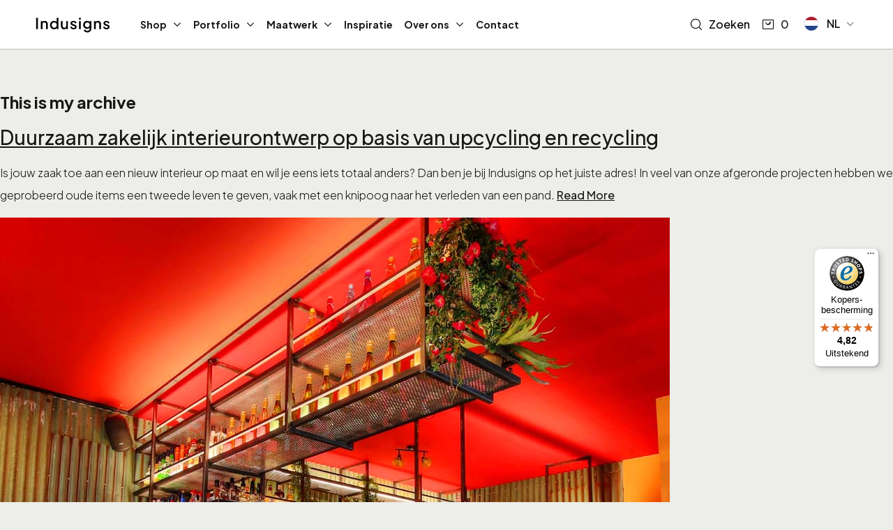

--- FILE ---
content_type: text/html; charset=UTF-8
request_url: https://indusigns.nl/tag/recycling/
body_size: 25851
content:

	<!doctype html>
<html lang="nl-NL">
<head>
    <meta charset="UTF-8"/>
    <meta name="description" content="Wij ontwerpen én maken interieur voor thuis of op de zaak. Met gevoel voor design, passie voor ambacht en plezier in ons werk!">
    <meta http-equiv="Content-Type" content="text/html; charset=UTF-8"/>
    <meta http-equiv="X-UA-Compatible" content="IE=edge">
    <meta name="viewport" content="width=device-width, initial-scale=1">
    <link rel="pingback" href="https://indusigns.nl/xmlrpc.php"/>
    <script type="text/javascript" data-cookieconsent="ignore">
	window.dataLayer = window.dataLayer || [];

	function gtag() {
		dataLayer.push(arguments);
	}

	gtag("consent", "default", {
		ad_personalization: "denied",
		ad_storage: "denied",
		ad_user_data: "denied",
		analytics_storage: "denied",
		functionality_storage: "denied",
		personalization_storage: "denied",
		security_storage: "granted",
		wait_for_update: 500,
	});
	gtag("set", "ads_data_redaction", true);
	</script>
<script type="text/javascript" data-cookieconsent="ignore">
		(function (w, d, s, l, i) {
		w[l] = w[l] || [];
		w[l].push({'gtm.start': new Date().getTime(), event: 'gtm.js'});
		var f = d.getElementsByTagName(s)[0], j = d.createElement(s), dl = l !== 'dataLayer' ? '&l=' + l : '';
		j.async = true;
		j.src = 'https://www.googletagmanager.com/gtm.js?id=' + i + dl;
		f.parentNode.insertBefore(j, f);
	})(
		window,
		document,
		'script',
		'dataLayer',
		'ML68R2R'
	);
</script>
<script type="text/javascript"
		id="Cookiebot"
		src="https://consent.cookiebot.com/uc.js"
		data-implementation="wp"
		data-cbid="569477de-959b-4c13-bec5-b228cea5970a"
						data-culture="NL"
				data-blockingmode="auto"
	></script>
<meta name='robots' content='index, follow, max-image-preview:large, max-snippet:-1, max-video-preview:-1' />
	<style>img:is([sizes="auto" i], [sizes^="auto," i]) { contain-intrinsic-size: 3000px 1500px }</style>
	<link rel="alternate" hreflang="nl" href="https://indusigns.nl/tag/recycling/" />
<link rel="alternate" hreflang="x-default" href="https://indusigns.nl/tag/recycling/" />

	<!-- This site is optimized with the Yoast SEO plugin v26.5 - https://yoast.com/wordpress/plugins/seo/ -->
	<title>Recycling Archives - Indusigns</title>
	<link rel="canonical" href="https://indusigns.nl/tag/recycling/" />
	<meta property="og:locale" content="nl_NL" />
	<meta property="og:type" content="article" />
	<meta property="og:title" content="Recycling Archives - Indusigns" />
	<meta property="og:url" content="https://indusigns.nl/tag/recycling/" />
	<meta property="og:site_name" content="Indusigns" />
	<meta name="twitter:card" content="summary_large_image" />
	<script type="application/ld+json" class="yoast-schema-graph">{"@context":"https://schema.org","@graph":[{"@type":"CollectionPage","@id":"https://indusigns.nl/tag/recycling/","url":"https://indusigns.nl/tag/recycling/","name":"Recycling Archives - Indusigns","isPartOf":{"@id":"https://indusigns.nl/#website"},"primaryImageOfPage":{"@id":"https://indusigns.nl/tag/recycling/#primaryimage"},"image":{"@id":"https://indusigns.nl/tag/recycling/#primaryimage"},"thumbnailUrl":"https://indusigns.nl/wp-content/uploads/2020/12/Drankrek-van-Staal-Indusigns-18-min.jpg","breadcrumb":{"@id":"https://indusigns.nl/tag/recycling/#breadcrumb"},"inLanguage":"nl-NL"},{"@type":"ImageObject","inLanguage":"nl-NL","@id":"https://indusigns.nl/tag/recycling/#primaryimage","url":"https://indusigns.nl/wp-content/uploads/2020/12/Drankrek-van-Staal-Indusigns-18-min.jpg","contentUrl":"https://indusigns.nl/wp-content/uploads/2020/12/Drankrek-van-Staal-Indusigns-18-min.jpg","width":960,"height":960,"caption":"Drankrek van Staal Indusigns"},{"@type":"BreadcrumbList","@id":"https://indusigns.nl/tag/recycling/#breadcrumb","itemListElement":[{"@type":"ListItem","position":1,"name":"Home","item":"https://indusigns.nl/"},{"@type":"ListItem","position":2,"name":"Recycling"}]},{"@type":"WebSite","@id":"https://indusigns.nl/#website","url":"https://indusigns.nl/","name":"Indusigns","description":"Wij ontwerpen én maken interieur voor thuis of op de zaak. Met gevoel voor design, passie voor ambacht en plezier in ons werk!","publisher":{"@id":"https://indusigns.nl/#organization"},"potentialAction":[{"@type":"SearchAction","target":{"@type":"EntryPoint","urlTemplate":"https://indusigns.nl/?s={search_term_string}"},"query-input":{"@type":"PropertyValueSpecification","valueRequired":true,"valueName":"search_term_string"}}],"inLanguage":"nl-NL"},{"@type":"Organization","@id":"https://indusigns.nl/#organization","name":"Indusigns","url":"https://indusigns.nl/","logo":{"@type":"ImageObject","inLanguage":"nl-NL","@id":"https://indusigns.nl/#/schema/logo/image/","url":"https://indusigns.nl/wp-content/uploads/2022/09/Indusigns-Logo-Tekst.svg","contentUrl":"https://indusigns.nl/wp-content/uploads/2022/09/Indusigns-Logo-Tekst.svg","caption":"Indusigns"},"image":{"@id":"https://indusigns.nl/#/schema/logo/image/"}}]}</script>
	<!-- / Yoast SEO plugin. -->


<script type='application/javascript' id='pys-version-script'>console.log('PixelYourSite PRO version 10.1.2');</script>
<style id='classic-theme-styles-inline-css' type='text/css'>
/*! This file is auto-generated */
.wp-block-button__link{color:#fff;background-color:#32373c;border-radius:9999px;box-shadow:none;text-decoration:none;padding:calc(.667em + 2px) calc(1.333em + 2px);font-size:1.125em}.wp-block-file__button{background:#32373c;color:#fff;text-decoration:none}
</style>
<style id='flux-checkout-elements-placeholder-style-inline-css' type='text/css'>
/*!************************************************************************************************************************************************************************************************************************************************************!*\
  !*** css ./node_modules/css-loader/dist/cjs.js??ruleSet[1].rules[4].use[1]!./node_modules/postcss-loader/dist/cjs.js??ruleSet[1].rules[4].use[2]!./node_modules/sass-loader/dist/cjs.js??ruleSet[1].rules[4].use[3]!./src/elements-placeholder/style.scss ***!
  \************************************************************************************************************************************************************************************************************************************************************/


</style>
<style id='joinchat-button-style-inline-css' type='text/css'>
.wp-block-joinchat-button{border:none!important;text-align:center}.wp-block-joinchat-button figure{display:table;margin:0 auto;padding:0}.wp-block-joinchat-button figcaption{font:normal normal 400 .6em/2em var(--wp--preset--font-family--system-font,sans-serif);margin:0;padding:0}.wp-block-joinchat-button .joinchat-button__qr{background-color:#fff;border:6px solid #25d366;border-radius:30px;box-sizing:content-box;display:block;height:200px;margin:auto;overflow:hidden;padding:10px;width:200px}.wp-block-joinchat-button .joinchat-button__qr canvas,.wp-block-joinchat-button .joinchat-button__qr img{display:block;margin:auto}.wp-block-joinchat-button .joinchat-button__link{align-items:center;background-color:#25d366;border:6px solid #25d366;border-radius:30px;display:inline-flex;flex-flow:row nowrap;justify-content:center;line-height:1.25em;margin:0 auto;text-decoration:none}.wp-block-joinchat-button .joinchat-button__link:before{background:transparent var(--joinchat-ico) no-repeat center;background-size:100%;content:"";display:block;height:1.5em;margin:-.75em .75em -.75em 0;width:1.5em}.wp-block-joinchat-button figure+.joinchat-button__link{margin-top:10px}@media (orientation:landscape)and (min-height:481px),(orientation:portrait)and (min-width:481px){.wp-block-joinchat-button.joinchat-button--qr-only figure+.joinchat-button__link{display:none}}@media (max-width:480px),(orientation:landscape)and (max-height:480px){.wp-block-joinchat-button figure{display:none}}

</style>
<style id='filebird-block-filebird-gallery-style-inline-css' type='text/css'>
ul.filebird-block-filebird-gallery{margin:auto!important;padding:0!important;width:100%}ul.filebird-block-filebird-gallery.layout-grid{display:grid;grid-gap:20px;align-items:stretch;grid-template-columns:repeat(var(--columns),1fr);justify-items:stretch}ul.filebird-block-filebird-gallery.layout-grid li img{border:1px solid #ccc;box-shadow:2px 2px 6px 0 rgba(0,0,0,.3);height:100%;max-width:100%;-o-object-fit:cover;object-fit:cover;width:100%}ul.filebird-block-filebird-gallery.layout-masonry{-moz-column-count:var(--columns);-moz-column-gap:var(--space);column-gap:var(--space);-moz-column-width:var(--min-width);columns:var(--min-width) var(--columns);display:block;overflow:auto}ul.filebird-block-filebird-gallery.layout-masonry li{margin-bottom:var(--space)}ul.filebird-block-filebird-gallery li{list-style:none}ul.filebird-block-filebird-gallery li figure{height:100%;margin:0;padding:0;position:relative;width:100%}ul.filebird-block-filebird-gallery li figure figcaption{background:linear-gradient(0deg,rgba(0,0,0,.7),rgba(0,0,0,.3) 70%,transparent);bottom:0;box-sizing:border-box;color:#fff;font-size:.8em;margin:0;max-height:100%;overflow:auto;padding:3em .77em .7em;position:absolute;text-align:center;width:100%;z-index:2}ul.filebird-block-filebird-gallery li figure figcaption a{color:inherit}

</style>
<style id='global-styles-inline-css' type='text/css'>
:root{--wp--preset--aspect-ratio--square: 1;--wp--preset--aspect-ratio--4-3: 4/3;--wp--preset--aspect-ratio--3-4: 3/4;--wp--preset--aspect-ratio--3-2: 3/2;--wp--preset--aspect-ratio--2-3: 2/3;--wp--preset--aspect-ratio--16-9: 16/9;--wp--preset--aspect-ratio--9-16: 9/16;--wp--preset--color--black: #000000;--wp--preset--color--cyan-bluish-gray: #abb8c3;--wp--preset--color--white: #ffffff;--wp--preset--color--pale-pink: #f78da7;--wp--preset--color--vivid-red: #cf2e2e;--wp--preset--color--luminous-vivid-orange: #ff6900;--wp--preset--color--luminous-vivid-amber: #fcb900;--wp--preset--color--light-green-cyan: #7bdcb5;--wp--preset--color--vivid-green-cyan: #00d084;--wp--preset--color--pale-cyan-blue: #8ed1fc;--wp--preset--color--vivid-cyan-blue: #0693e3;--wp--preset--color--vivid-purple: #9b51e0;--wp--preset--gradient--vivid-cyan-blue-to-vivid-purple: linear-gradient(135deg,rgba(6,147,227,1) 0%,rgb(155,81,224) 100%);--wp--preset--gradient--light-green-cyan-to-vivid-green-cyan: linear-gradient(135deg,rgb(122,220,180) 0%,rgb(0,208,130) 100%);--wp--preset--gradient--luminous-vivid-amber-to-luminous-vivid-orange: linear-gradient(135deg,rgba(252,185,0,1) 0%,rgba(255,105,0,1) 100%);--wp--preset--gradient--luminous-vivid-orange-to-vivid-red: linear-gradient(135deg,rgba(255,105,0,1) 0%,rgb(207,46,46) 100%);--wp--preset--gradient--very-light-gray-to-cyan-bluish-gray: linear-gradient(135deg,rgb(238,238,238) 0%,rgb(169,184,195) 100%);--wp--preset--gradient--cool-to-warm-spectrum: linear-gradient(135deg,rgb(74,234,220) 0%,rgb(151,120,209) 20%,rgb(207,42,186) 40%,rgb(238,44,130) 60%,rgb(251,105,98) 80%,rgb(254,248,76) 100%);--wp--preset--gradient--blush-light-purple: linear-gradient(135deg,rgb(255,206,236) 0%,rgb(152,150,240) 100%);--wp--preset--gradient--blush-bordeaux: linear-gradient(135deg,rgb(254,205,165) 0%,rgb(254,45,45) 50%,rgb(107,0,62) 100%);--wp--preset--gradient--luminous-dusk: linear-gradient(135deg,rgb(255,203,112) 0%,rgb(199,81,192) 50%,rgb(65,88,208) 100%);--wp--preset--gradient--pale-ocean: linear-gradient(135deg,rgb(255,245,203) 0%,rgb(182,227,212) 50%,rgb(51,167,181) 100%);--wp--preset--gradient--electric-grass: linear-gradient(135deg,rgb(202,248,128) 0%,rgb(113,206,126) 100%);--wp--preset--gradient--midnight: linear-gradient(135deg,rgb(2,3,129) 0%,rgb(40,116,252) 100%);--wp--preset--font-size--small: 13px;--wp--preset--font-size--medium: 20px;--wp--preset--font-size--large: 36px;--wp--preset--font-size--x-large: 42px;--wp--preset--spacing--20: 0.44rem;--wp--preset--spacing--30: 0.67rem;--wp--preset--spacing--40: 1rem;--wp--preset--spacing--50: 1.5rem;--wp--preset--spacing--60: 2.25rem;--wp--preset--spacing--70: 3.38rem;--wp--preset--spacing--80: 5.06rem;--wp--preset--shadow--natural: 6px 6px 9px rgba(0, 0, 0, 0.2);--wp--preset--shadow--deep: 12px 12px 50px rgba(0, 0, 0, 0.4);--wp--preset--shadow--sharp: 6px 6px 0px rgba(0, 0, 0, 0.2);--wp--preset--shadow--outlined: 6px 6px 0px -3px rgba(255, 255, 255, 1), 6px 6px rgba(0, 0, 0, 1);--wp--preset--shadow--crisp: 6px 6px 0px rgba(0, 0, 0, 1);}:where(.is-layout-flex){gap: 0.5em;}:where(.is-layout-grid){gap: 0.5em;}body .is-layout-flex{display: flex;}.is-layout-flex{flex-wrap: wrap;align-items: center;}.is-layout-flex > :is(*, div){margin: 0;}body .is-layout-grid{display: grid;}.is-layout-grid > :is(*, div){margin: 0;}:where(.wp-block-columns.is-layout-flex){gap: 2em;}:where(.wp-block-columns.is-layout-grid){gap: 2em;}:where(.wp-block-post-template.is-layout-flex){gap: 1.25em;}:where(.wp-block-post-template.is-layout-grid){gap: 1.25em;}.has-black-color{color: var(--wp--preset--color--black) !important;}.has-cyan-bluish-gray-color{color: var(--wp--preset--color--cyan-bluish-gray) !important;}.has-white-color{color: var(--wp--preset--color--white) !important;}.has-pale-pink-color{color: var(--wp--preset--color--pale-pink) !important;}.has-vivid-red-color{color: var(--wp--preset--color--vivid-red) !important;}.has-luminous-vivid-orange-color{color: var(--wp--preset--color--luminous-vivid-orange) !important;}.has-luminous-vivid-amber-color{color: var(--wp--preset--color--luminous-vivid-amber) !important;}.has-light-green-cyan-color{color: var(--wp--preset--color--light-green-cyan) !important;}.has-vivid-green-cyan-color{color: var(--wp--preset--color--vivid-green-cyan) !important;}.has-pale-cyan-blue-color{color: var(--wp--preset--color--pale-cyan-blue) !important;}.has-vivid-cyan-blue-color{color: var(--wp--preset--color--vivid-cyan-blue) !important;}.has-vivid-purple-color{color: var(--wp--preset--color--vivid-purple) !important;}.has-black-background-color{background-color: var(--wp--preset--color--black) !important;}.has-cyan-bluish-gray-background-color{background-color: var(--wp--preset--color--cyan-bluish-gray) !important;}.has-white-background-color{background-color: var(--wp--preset--color--white) !important;}.has-pale-pink-background-color{background-color: var(--wp--preset--color--pale-pink) !important;}.has-vivid-red-background-color{background-color: var(--wp--preset--color--vivid-red) !important;}.has-luminous-vivid-orange-background-color{background-color: var(--wp--preset--color--luminous-vivid-orange) !important;}.has-luminous-vivid-amber-background-color{background-color: var(--wp--preset--color--luminous-vivid-amber) !important;}.has-light-green-cyan-background-color{background-color: var(--wp--preset--color--light-green-cyan) !important;}.has-vivid-green-cyan-background-color{background-color: var(--wp--preset--color--vivid-green-cyan) !important;}.has-pale-cyan-blue-background-color{background-color: var(--wp--preset--color--pale-cyan-blue) !important;}.has-vivid-cyan-blue-background-color{background-color: var(--wp--preset--color--vivid-cyan-blue) !important;}.has-vivid-purple-background-color{background-color: var(--wp--preset--color--vivid-purple) !important;}.has-black-border-color{border-color: var(--wp--preset--color--black) !important;}.has-cyan-bluish-gray-border-color{border-color: var(--wp--preset--color--cyan-bluish-gray) !important;}.has-white-border-color{border-color: var(--wp--preset--color--white) !important;}.has-pale-pink-border-color{border-color: var(--wp--preset--color--pale-pink) !important;}.has-vivid-red-border-color{border-color: var(--wp--preset--color--vivid-red) !important;}.has-luminous-vivid-orange-border-color{border-color: var(--wp--preset--color--luminous-vivid-orange) !important;}.has-luminous-vivid-amber-border-color{border-color: var(--wp--preset--color--luminous-vivid-amber) !important;}.has-light-green-cyan-border-color{border-color: var(--wp--preset--color--light-green-cyan) !important;}.has-vivid-green-cyan-border-color{border-color: var(--wp--preset--color--vivid-green-cyan) !important;}.has-pale-cyan-blue-border-color{border-color: var(--wp--preset--color--pale-cyan-blue) !important;}.has-vivid-cyan-blue-border-color{border-color: var(--wp--preset--color--vivid-cyan-blue) !important;}.has-vivid-purple-border-color{border-color: var(--wp--preset--color--vivid-purple) !important;}.has-vivid-cyan-blue-to-vivid-purple-gradient-background{background: var(--wp--preset--gradient--vivid-cyan-blue-to-vivid-purple) !important;}.has-light-green-cyan-to-vivid-green-cyan-gradient-background{background: var(--wp--preset--gradient--light-green-cyan-to-vivid-green-cyan) !important;}.has-luminous-vivid-amber-to-luminous-vivid-orange-gradient-background{background: var(--wp--preset--gradient--luminous-vivid-amber-to-luminous-vivid-orange) !important;}.has-luminous-vivid-orange-to-vivid-red-gradient-background{background: var(--wp--preset--gradient--luminous-vivid-orange-to-vivid-red) !important;}.has-very-light-gray-to-cyan-bluish-gray-gradient-background{background: var(--wp--preset--gradient--very-light-gray-to-cyan-bluish-gray) !important;}.has-cool-to-warm-spectrum-gradient-background{background: var(--wp--preset--gradient--cool-to-warm-spectrum) !important;}.has-blush-light-purple-gradient-background{background: var(--wp--preset--gradient--blush-light-purple) !important;}.has-blush-bordeaux-gradient-background{background: var(--wp--preset--gradient--blush-bordeaux) !important;}.has-luminous-dusk-gradient-background{background: var(--wp--preset--gradient--luminous-dusk) !important;}.has-pale-ocean-gradient-background{background: var(--wp--preset--gradient--pale-ocean) !important;}.has-electric-grass-gradient-background{background: var(--wp--preset--gradient--electric-grass) !important;}.has-midnight-gradient-background{background: var(--wp--preset--gradient--midnight) !important;}.has-small-font-size{font-size: var(--wp--preset--font-size--small) !important;}.has-medium-font-size{font-size: var(--wp--preset--font-size--medium) !important;}.has-large-font-size{font-size: var(--wp--preset--font-size--large) !important;}.has-x-large-font-size{font-size: var(--wp--preset--font-size--x-large) !important;}
:where(.wp-block-post-template.is-layout-flex){gap: 1.25em;}:where(.wp-block-post-template.is-layout-grid){gap: 1.25em;}
:where(.wp-block-columns.is-layout-flex){gap: 2em;}:where(.wp-block-columns.is-layout-grid){gap: 2em;}
:root :where(.wp-block-pullquote){font-size: 1.5em;line-height: 1.6;}
</style>
<link rel="stylesheet" href="https://indusigns.nl/wp-content/plugins/woocommerce/assets/css/woocommerce-layout.css?ver=10.3.6">
<link rel="stylesheet" href="https://indusigns.nl/wp-content/plugins/woocommerce/assets/css/woocommerce-smallscreen.css?ver=10.3.6">
<link rel="stylesheet" href="https://indusigns.nl/wp-content/plugins/woocommerce/assets/css/woocommerce.css?ver=10.3.6">
<style id='woocommerce-inline-inline-css' type='text/css'>
.woocommerce form .form-row .required { visibility: visible; }
</style>
<link rel="stylesheet" href="https://indusigns.nl/wp-content/plugins/wt-woocommerce-invoice-addon/public/css/wt_woocommerce_invoice_addon-public.css?ver=1.0.5">
<link rel="stylesheet" href="https://indusigns.nl/wp-content/plugins/widget-google-reviews/assets/css/public-main.css?ver=6.8">
<link rel="stylesheet" href="https://indusigns.nl/wp-content/plugins/woocommerce/assets/css/brands.css?ver=10.3.6">
<link rel="stylesheet" href="https://indusigns.nl/wp-content/themes/indusigns-theme/dist/style.css?ver=2800472cf3f9b363413afef002c8cc20">
<link rel="stylesheet" href="https://indusigns.nl/wp-content/plugins/advanced-product-fields-for-woocommerce-extended/assets/css/frontend.min.css?ver=3.1.2-1750942131">
<link rel="stylesheet" href="https://indusigns.nl/wp-content/plugins/advanced-product-fields-for-woocommerce-extended/assets/css/dropzone.min.css?ver=3.1.2">
<script type="text/javascript" id="wpml-cookie-js-extra">
/* <![CDATA[ */
var wpml_cookies = {"wp-wpml_current_language":{"value":"nl","expires":1,"path":"\/"}};
var wpml_cookies = {"wp-wpml_current_language":{"value":"nl","expires":1,"path":"\/"}};
/* ]]> */
</script>
<script src="https://indusigns.nl/wp-content/plugins/sitepress-multilingual-cms/res/js/cookies/language-cookie.js?ver=486900"></script>
<script src="https://indusigns.nl/wp-includes/js/jquery/jquery.min.js?ver=3.7.1"></script>
<script src="https://indusigns.nl/wp-includes/js/jquery/jquery-migrate.min.js?ver=3.4.1"></script>
<script src="https://indusigns.nl/wp-content/plugins/woocommerce/assets/js/jquery-blockui/jquery.blockUI.min.js?ver=2.7.0-wc.10.3.6"></script>
<script type="text/javascript" id="wc-add-to-cart-js-extra">
/* <![CDATA[ */
var wc_add_to_cart_params = {"ajax_url":"\/wp-admin\/admin-ajax.php","wc_ajax_url":"\/?wc-ajax=%%endpoint%%","i18n_view_cart":"Bekijk winkelwagen","cart_url":"https:\/\/indusigns.nl\/cart\/","is_cart":"","cart_redirect_after_add":"yes"};
/* ]]> */
</script>
<script src="https://indusigns.nl/wp-content/plugins/woocommerce/assets/js/frontend/add-to-cart.min.js?ver=10.3.6"></script>
<script src="https://indusigns.nl/wp-content/plugins/woocommerce/assets/js/js-cookie/js.cookie.min.js?ver=2.1.4-wc.10.3.6"></script>
<script type="text/javascript" id="woocommerce-js-extra">
/* <![CDATA[ */
var woocommerce_params = {"ajax_url":"\/wp-admin\/admin-ajax.php","wc_ajax_url":"\/?wc-ajax=%%endpoint%%","i18n_password_show":"Show password","i18n_password_hide":"Hide password"};
/* ]]> */
</script>
<script src="https://indusigns.nl/wp-content/plugins/woocommerce/assets/js/frontend/woocommerce.min.js?ver=10.3.6"></script>
<script src="https://indusigns.nl/wp-content/plugins/wt-woocommerce-invoice-addon/public/js/wt_woocommerce_invoice_addon-public.js?ver=1.0.5"></script>
<script src="https://indusigns.nl/wp-content/plugins/widget-google-reviews/assets/js/public-main.js?ver=6.8"></script>
<script src="https://indusigns.nl/wp-content/themes/indusigns-theme/scripts/isotope.pkgd.min.js?ver=3.0.6"></script>
<script src="https://indusigns.nl/wp-content/themes/indusigns-theme/scripts/packery-mode.pkgd.min.js?ver=2.0.1"></script>
<script src="https://indusigns.nl/wp-content/plugins/pixelyoursite-super-pack/dist/scripts/public.js?ver=5.0.4"></script>
<script src="https://indusigns.nl/wp-content/plugins/pixelyoursite-pro/dist/scripts/js.cookie-2.1.3.min.js?ver=2.1.3"></script>
<script src="https://indusigns.nl/wp-content/plugins/pixelyoursite-pro/dist/scripts/jquery.bind-first-0.2.3.min.js?ver=6.8.2"></script>
<script src="https://indusigns.nl/wp-content/plugins/pixelyoursite-pro/dist/scripts/vimeo.min.js?ver=6.8.2"></script>
<script type="text/javascript" id="pys-js-extra">
/* <![CDATA[ */
var pysOptions = {"staticEvents":{"facebook":{"init_event":[{"delay":0,"type":"static","name":"PageView","eventID":"efb5e516-da4b-4ace-a4b3-46b2d042f88c","pixelIds":["996224150447845"],"params":{"tags":"Duurzaam, Interieurontwerp, Upcycling, Hergebruik, Interieur, Recycling","page_title":"Recycling","post_type":"tag","post_id":319,"plugin":"PixelYourSite","event_url":"indusigns.nl\/tag\/recycling\/","user_role":"guest"},"e_id":"init_event","ids":[],"hasTimeWindow":false,"timeWindow":0,"woo_order":"","edd_order":""}]}},"dynamicEvents":{"automatic_event_internal_link":{"facebook":{"delay":0,"type":"dyn","name":"InternalClick","eventID":"1d19e888-0d07-47b6-a293-dbdd4638bcd1","pixelIds":["996224150447845"],"params":{"page_title":"Recycling","post_type":"tag","post_id":319,"plugin":"PixelYourSite","event_url":"indusigns.nl\/tag\/recycling\/","user_role":"guest"},"e_id":"automatic_event_internal_link","ids":[],"hasTimeWindow":false,"timeWindow":0,"woo_order":"","edd_order":""},"ga":{"delay":0,"type":"dyn","name":"InternalClick","unify":true,"trackingIds":["G-WTSXMDVMKT","AW-978672481"],"params":{"page_title":"Recycling","post_type":"tag","post_id":319,"plugin":"PixelYourSite","event_url":"indusigns.nl\/tag\/recycling\/","user_role":"guest"},"e_id":"automatic_event_internal_link","ids":[],"hasTimeWindow":false,"timeWindow":0,"eventID":"","woo_order":"","edd_order":""},"google_ads":{"delay":0,"type":"dyn","name":"InternalClick","conversion_ids":["AW-978672481"],"params":{"page_title":"Recycling","post_type":"tag","post_id":319,"plugin":"PixelYourSite","event_url":"indusigns.nl\/tag\/recycling\/","user_role":"guest"},"e_id":"automatic_event_internal_link","ids":[],"hasTimeWindow":false,"timeWindow":0,"eventID":"","woo_order":"","edd_order":""}},"automatic_event_outbound_link":{"facebook":{"delay":0,"type":"dyn","name":"OutboundClick","eventID":"bee45676-a353-4dbc-8995-5870f7997360","pixelIds":["996224150447845"],"params":{"page_title":"Recycling","post_type":"tag","post_id":319,"plugin":"PixelYourSite","event_url":"indusigns.nl\/tag\/recycling\/","user_role":"guest"},"e_id":"automatic_event_outbound_link","ids":[],"hasTimeWindow":false,"timeWindow":0,"woo_order":"","edd_order":""},"ga":{"delay":0,"type":"dyn","name":"OutboundClick","unify":true,"trackingIds":["G-WTSXMDVMKT","AW-978672481"],"params":{"page_title":"Recycling","post_type":"tag","post_id":319,"plugin":"PixelYourSite","event_url":"indusigns.nl\/tag\/recycling\/","user_role":"guest"},"e_id":"automatic_event_outbound_link","ids":[],"hasTimeWindow":false,"timeWindow":0,"eventID":"","woo_order":"","edd_order":""},"google_ads":{"delay":0,"type":"dyn","name":"OutboundClick","conversion_ids":["AW-978672481"],"params":{"page_title":"Recycling","post_type":"tag","post_id":319,"plugin":"PixelYourSite","event_url":"indusigns.nl\/tag\/recycling\/","user_role":"guest"},"e_id":"automatic_event_outbound_link","ids":[],"hasTimeWindow":false,"timeWindow":0,"eventID":"","woo_order":"","edd_order":""}},"automatic_event_video":{"facebook":{"delay":0,"type":"dyn","name":"WatchVideo","eventID":"cd2470b2-c290-42a0-a59f-c8cfcc08f3fb","pixelIds":["996224150447845"],"params":{"page_title":"Recycling","post_type":"tag","post_id":319,"plugin":"PixelYourSite","event_url":"indusigns.nl\/tag\/recycling\/","user_role":"guest"},"e_id":"automatic_event_video","ids":[],"hasTimeWindow":false,"timeWindow":0,"woo_order":"","edd_order":""},"ga":{"delay":0,"type":"dyn","name":"WatchVideo","unify":true,"trackingIds":["G-WTSXMDVMKT","AW-978672481"],"youtube_disabled":false,"params":{"page_title":"Recycling","post_type":"tag","post_id":319,"plugin":"PixelYourSite","event_url":"indusigns.nl\/tag\/recycling\/","user_role":"guest"},"e_id":"automatic_event_video","ids":[],"hasTimeWindow":false,"timeWindow":0,"eventID":"","woo_order":"","edd_order":""},"google_ads":{"delay":0,"type":"dyn","name":"WatchVideo","conversion_ids":["AW-978672481"],"params":{"page_title":"Recycling","post_type":"tag","post_id":319,"plugin":"PixelYourSite","event_url":"indusigns.nl\/tag\/recycling\/","user_role":"guest"},"e_id":"automatic_event_video","ids":[],"hasTimeWindow":false,"timeWindow":0,"eventID":"","woo_order":"","edd_order":""}},"automatic_event_tel_link":{"facebook":{"delay":0,"type":"dyn","name":"TelClick","eventID":"04f7ac9a-853b-4983-bacb-26ca23fbbaf0","pixelIds":["996224150447845"],"params":{"page_title":"Recycling","post_type":"tag","post_id":319,"plugin":"PixelYourSite","event_url":"indusigns.nl\/tag\/recycling\/","user_role":"guest"},"e_id":"automatic_event_tel_link","ids":[],"hasTimeWindow":false,"timeWindow":0,"woo_order":"","edd_order":""},"ga":{"delay":0,"type":"dyn","name":"TelClick","unify":true,"trackingIds":["G-WTSXMDVMKT","AW-978672481"],"params":{"page_title":"Recycling","post_type":"tag","post_id":319,"plugin":"PixelYourSite","event_url":"indusigns.nl\/tag\/recycling\/","user_role":"guest"},"e_id":"automatic_event_tel_link","ids":[],"hasTimeWindow":false,"timeWindow":0,"eventID":"","woo_order":"","edd_order":""},"google_ads":{"delay":0,"type":"dyn","name":"TelClick","conversion_ids":["AW-978672481"],"params":{"page_title":"Recycling","post_type":"tag","post_id":319,"plugin":"PixelYourSite","event_url":"indusigns.nl\/tag\/recycling\/","user_role":"guest"},"e_id":"automatic_event_tel_link","ids":[],"hasTimeWindow":false,"timeWindow":0,"eventID":"","woo_order":"","edd_order":""}},"automatic_event_email_link":{"facebook":{"delay":0,"type":"dyn","name":"EmailClick","eventID":"5804ab6d-3ce8-41aa-871a-ca81e53e9a94","pixelIds":["996224150447845"],"params":{"page_title":"Recycling","post_type":"tag","post_id":319,"plugin":"PixelYourSite","event_url":"indusigns.nl\/tag\/recycling\/","user_role":"guest"},"e_id":"automatic_event_email_link","ids":[],"hasTimeWindow":false,"timeWindow":0,"woo_order":"","edd_order":""},"ga":{"delay":0,"type":"dyn","name":"EmailClick","unify":true,"trackingIds":["G-WTSXMDVMKT","AW-978672481"],"params":{"page_title":"Recycling","post_type":"tag","post_id":319,"plugin":"PixelYourSite","event_url":"indusigns.nl\/tag\/recycling\/","user_role":"guest"},"e_id":"automatic_event_email_link","ids":[],"hasTimeWindow":false,"timeWindow":0,"eventID":"","woo_order":"","edd_order":""},"google_ads":{"delay":0,"type":"dyn","name":"EmailClick","conversion_ids":["AW-978672481"],"params":{"page_title":"Recycling","post_type":"tag","post_id":319,"plugin":"PixelYourSite","event_url":"indusigns.nl\/tag\/recycling\/","user_role":"guest"},"e_id":"automatic_event_email_link","ids":[],"hasTimeWindow":false,"timeWindow":0,"eventID":"","woo_order":"","edd_order":""}},"automatic_event_form":{"facebook":{"delay":0,"type":"dyn","name":"Form","eventID":"e027259c-9aa8-4bd5-96a9-555c0c8a14ff","pixelIds":["996224150447845"],"params":{"page_title":"Recycling","post_type":"tag","post_id":319,"plugin":"PixelYourSite","event_url":"indusigns.nl\/tag\/recycling\/","user_role":"guest"},"e_id":"automatic_event_form","ids":[],"hasTimeWindow":false,"timeWindow":0,"woo_order":"","edd_order":""},"ga":{"delay":0,"type":"dyn","name":"Form","unify":true,"trackingIds":["G-WTSXMDVMKT","AW-978672481"],"params":{"page_title":"Recycling","post_type":"tag","post_id":319,"plugin":"PixelYourSite","event_url":"indusigns.nl\/tag\/recycling\/","user_role":"guest"},"e_id":"automatic_event_form","ids":[],"hasTimeWindow":false,"timeWindow":0,"eventID":"","woo_order":"","edd_order":""},"google_ads":{"delay":0,"type":"dyn","name":"Form","conversion_ids":["AW-978672481"],"params":{"page_title":"Recycling","post_type":"tag","post_id":319,"plugin":"PixelYourSite","event_url":"indusigns.nl\/tag\/recycling\/","user_role":"guest"},"e_id":"automatic_event_form","ids":[],"hasTimeWindow":false,"timeWindow":0,"eventID":"","woo_order":"","edd_order":""}},"automatic_event_download":{"facebook":{"delay":0,"type":"dyn","name":"Download","extensions":["","doc","exe","js","pdf","ppt","tgz","zip","xls"],"eventID":"126440fc-3ecd-4860-b3d6-e3dcf3a20e69","pixelIds":["996224150447845"],"params":{"page_title":"Recycling","post_type":"tag","post_id":319,"plugin":"PixelYourSite","event_url":"indusigns.nl\/tag\/recycling\/","user_role":"guest"},"e_id":"automatic_event_download","ids":[],"hasTimeWindow":false,"timeWindow":0,"woo_order":"","edd_order":""},"ga":{"delay":0,"type":"dyn","name":"Download","extensions":["","doc","exe","js","pdf","ppt","tgz","zip","xls"],"unify":true,"trackingIds":["G-WTSXMDVMKT","AW-978672481"],"params":{"page_title":"Recycling","post_type":"tag","post_id":319,"plugin":"PixelYourSite","event_url":"indusigns.nl\/tag\/recycling\/","user_role":"guest"},"e_id":"automatic_event_download","ids":[],"hasTimeWindow":false,"timeWindow":0,"eventID":"","woo_order":"","edd_order":""},"google_ads":{"delay":0,"type":"dyn","name":"Download","extensions":["","doc","exe","js","pdf","ppt","tgz","zip","xls"],"conversion_ids":["AW-978672481"],"params":{"page_title":"Recycling","post_type":"tag","post_id":319,"plugin":"PixelYourSite","event_url":"indusigns.nl\/tag\/recycling\/","user_role":"guest"},"e_id":"automatic_event_download","ids":[],"hasTimeWindow":false,"timeWindow":0,"eventID":"","woo_order":"","edd_order":""}},"automatic_event_comment":{"facebook":{"delay":0,"type":"dyn","name":"Comment","eventID":"3be9c61f-304f-4fb5-ab99-1ab7e4607edd","pixelIds":["996224150447845"],"params":{"page_title":"Recycling","post_type":"tag","post_id":319,"plugin":"PixelYourSite","event_url":"indusigns.nl\/tag\/recycling\/","user_role":"guest"},"e_id":"automatic_event_comment","ids":[],"hasTimeWindow":false,"timeWindow":0,"woo_order":"","edd_order":""},"ga":{"delay":0,"type":"dyn","name":"Comment","unify":true,"trackingIds":["G-WTSXMDVMKT","AW-978672481"],"params":{"page_title":"Recycling","post_type":"tag","post_id":319,"plugin":"PixelYourSite","event_url":"indusigns.nl\/tag\/recycling\/","user_role":"guest"},"e_id":"automatic_event_comment","ids":[],"hasTimeWindow":false,"timeWindow":0,"eventID":"","woo_order":"","edd_order":""},"google_ads":{"delay":0,"type":"dyn","name":"Comment","conversion_ids":["AW-978672481"],"params":{"page_title":"Recycling","post_type":"tag","post_id":319,"plugin":"PixelYourSite","event_url":"indusigns.nl\/tag\/recycling\/","user_role":"guest"},"e_id":"automatic_event_comment","ids":[],"hasTimeWindow":false,"timeWindow":0,"eventID":"","woo_order":"","edd_order":""}},"automatic_event_adsense":{"facebook":{"delay":0,"type":"dyn","name":"AdSense","eventID":"43dcced2-d493-4253-976e-814b8125f8ba","pixelIds":["996224150447845"],"params":{"page_title":"Recycling","post_type":"tag","post_id":319,"plugin":"PixelYourSite","event_url":"indusigns.nl\/tag\/recycling\/","user_role":"guest"},"e_id":"automatic_event_adsense","ids":[],"hasTimeWindow":false,"timeWindow":0,"woo_order":"","edd_order":""},"ga":{"delay":0,"type":"dyn","name":"AdSense","unify":true,"trackingIds":["G-WTSXMDVMKT","AW-978672481"],"params":{"page_title":"Recycling","post_type":"tag","post_id":319,"plugin":"PixelYourSite","event_url":"indusigns.nl\/tag\/recycling\/","user_role":"guest"},"e_id":"automatic_event_adsense","ids":[],"hasTimeWindow":false,"timeWindow":0,"eventID":"","woo_order":"","edd_order":""},"google_ads":{"delay":0,"type":"dyn","name":"AdSense","conversion_ids":["AW-978672481"],"params":{"page_title":"Recycling","post_type":"tag","post_id":319,"plugin":"PixelYourSite","event_url":"indusigns.nl\/tag\/recycling\/","user_role":"guest"},"e_id":"automatic_event_adsense","ids":[],"hasTimeWindow":false,"timeWindow":0,"eventID":"","woo_order":"","edd_order":""}},"automatic_event_scroll":{"facebook":{"delay":0,"type":"dyn","name":"PageScroll","scroll_percent":30,"eventID":"98d641dd-82b6-403f-abb8-db08718bd992","pixelIds":["996224150447845"],"params":{"page_title":"Recycling","post_type":"tag","post_id":319,"plugin":"PixelYourSite","event_url":"indusigns.nl\/tag\/recycling\/","user_role":"guest"},"e_id":"automatic_event_scroll","ids":[],"hasTimeWindow":false,"timeWindow":0,"woo_order":"","edd_order":""},"ga":{"delay":0,"type":"dyn","name":"PageScroll","scroll_percent":30,"unify":true,"trackingIds":["G-WTSXMDVMKT","AW-978672481"],"params":{"page_title":"Recycling","post_type":"tag","post_id":319,"plugin":"PixelYourSite","event_url":"indusigns.nl\/tag\/recycling\/","user_role":"guest"},"e_id":"automatic_event_scroll","ids":[],"hasTimeWindow":false,"timeWindow":0,"eventID":"","woo_order":"","edd_order":""},"google_ads":{"delay":0,"type":"dyn","name":"PageScroll","scroll_percent":30,"conversion_ids":["AW-978672481"],"params":{"page_title":"Recycling","post_type":"tag","post_id":319,"plugin":"PixelYourSite","event_url":"indusigns.nl\/tag\/recycling\/","user_role":"guest"},"e_id":"automatic_event_scroll","ids":[],"hasTimeWindow":false,"timeWindow":0,"eventID":"","woo_order":"","edd_order":""}},"automatic_event_time_on_page":{"facebook":{"delay":0,"type":"dyn","name":"TimeOnPage","time_on_page":30,"eventID":"79518d39-949f-4bf5-9cb7-29174e6ace88","pixelIds":["996224150447845"],"params":{"page_title":"Recycling","post_type":"tag","post_id":319,"plugin":"PixelYourSite","event_url":"indusigns.nl\/tag\/recycling\/","user_role":"guest"},"e_id":"automatic_event_time_on_page","ids":[],"hasTimeWindow":false,"timeWindow":0,"woo_order":"","edd_order":""},"ga":{"delay":0,"type":"dyn","name":"TimeOnPage","time_on_page":30,"unify":true,"trackingIds":["G-WTSXMDVMKT","AW-978672481"],"params":{"page_title":"Recycling","post_type":"tag","post_id":319,"plugin":"PixelYourSite","event_url":"indusigns.nl\/tag\/recycling\/","user_role":"guest"},"e_id":"automatic_event_time_on_page","ids":[],"hasTimeWindow":false,"timeWindow":0,"eventID":"","woo_order":"","edd_order":""},"google_ads":{"delay":0,"type":"dyn","name":"TimeOnPage","time_on_page":30,"conversion_ids":["AW-978672481"],"params":{"page_title":"Recycling","post_type":"tag","post_id":319,"plugin":"PixelYourSite","event_url":"indusigns.nl\/tag\/recycling\/","user_role":"guest"},"e_id":"automatic_event_time_on_page","ids":[],"hasTimeWindow":false,"timeWindow":0,"eventID":"","woo_order":"","edd_order":""}}},"triggerEvents":{"57315":{"facebook":{"delay":0,"type":"trigger","trigger_type":"gravity","trigger_type_event":"form","trigger_value":["18"],"name":"Lead","eventID":"a6d92914-102d-4e7d-88d3-5ef6a81ac64e","pixelIds":["996224150447845"],"params":{"page_title":"Recycling","post_type":"tag","post_id":319,"plugin":"PixelYourSite","event_url":"indusigns.nl\/tag\/recycling\/","user_role":"guest"},"e_id":"custom_event","ids":[],"hasTimeWindow":false,"timeWindow":0,"woo_order":"","edd_order":""}},"57298":{"facebook":{"delay":0,"type":"trigger","trigger_type":"gravity","trigger_type_event":"form","trigger_value":["15"],"name":"Lead","eventID":"74e6c081-2f19-472b-a19f-0e31e2df1432","pixelIds":["996224150447845"],"params":{"page_title":"Recycling","post_type":"tag","post_id":319,"plugin":"PixelYourSite","event_url":"indusigns.nl\/tag\/recycling\/","user_role":"guest"},"e_id":"custom_event","ids":[],"hasTimeWindow":false,"timeWindow":0,"woo_order":"","edd_order":""}},"57297":{"facebook":{"delay":0,"type":"trigger","trigger_type":"gravity","trigger_type_event":"form","trigger_value":["16"],"name":"Lead","eventID":"72a70694-516b-45b1-abc5-3f0fcf0ad0de","pixelIds":["996224150447845"],"params":{"page_title":"Recycling","post_type":"tag","post_id":319,"plugin":"PixelYourSite","event_url":"indusigns.nl\/tag\/recycling\/","user_role":"guest"},"e_id":"custom_event","ids":[],"hasTimeWindow":false,"timeWindow":0,"woo_order":"","edd_order":""}},"57295":{"facebook":{"delay":0,"type":"trigger","trigger_type":"gravity","trigger_type_event":"form","trigger_value":["17"],"name":"Lead","eventID":"27886fa9-5d5d-4d9d-a481-89a7a7d8d7ab","pixelIds":["996224150447845"],"params":{"page_title":"Recycling","post_type":"tag","post_id":319,"plugin":"PixelYourSite","event_url":"indusigns.nl\/tag\/recycling\/","user_role":"guest"},"e_id":"custom_event","ids":[],"hasTimeWindow":false,"timeWindow":0,"woo_order":"","edd_order":""}},"57294":{"facebook":{"delay":0,"type":"trigger","trigger_type":"gravity","trigger_type_event":"form","trigger_value":["14"],"name":"Lead","eventID":"cbea7a8a-5d2f-4116-99a4-ff0c7f4cf07c","pixelIds":["996224150447845"],"params":{"page_title":"Recycling","post_type":"tag","post_id":319,"plugin":"PixelYourSite","event_url":"indusigns.nl\/tag\/recycling\/","user_role":"guest"},"e_id":"custom_event","ids":[],"hasTimeWindow":false,"timeWindow":0,"woo_order":"","edd_order":""}},"57293":{"facebook":{"delay":0,"type":"trigger","trigger_type":"gravity","trigger_type_event":"form","trigger_value":["2"],"name":"Lead","eventID":"16e82764-c1dd-457b-8534-58898d4e769a","pixelIds":["996224150447845"],"params":{"page_title":"Recycling","post_type":"tag","post_id":319,"plugin":"PixelYourSite","event_url":"indusigns.nl\/tag\/recycling\/","user_role":"guest"},"e_id":"custom_event","ids":[],"hasTimeWindow":false,"timeWindow":0,"woo_order":"","edd_order":""}},"56493":{"facebook":{"delay":0,"type":"trigger","trigger_type":"gravity","trigger_type_event":"form","trigger_value":["13"],"name":"Lead","eventID":"b940177b-371a-4d86-8942-369a3da6ec36","pixelIds":["996224150447845"],"params":{"page_title":"Recycling","post_type":"tag","post_id":319,"plugin":"PixelYourSite","event_url":"indusigns.nl\/tag\/recycling\/","user_role":"guest"},"e_id":"custom_event","ids":[],"hasTimeWindow":false,"timeWindow":0,"woo_order":"","edd_order":""}},"56492":{"facebook":{"delay":0,"type":"trigger","trigger_type":"gravity","trigger_type_event":"form","trigger_value":["11"],"name":"Lead","eventID":"6bcc5375-0567-4c6a-98c2-1447119b6c3d","pixelIds":["996224150447845"],"params":{"page_title":"Recycling","post_type":"tag","post_id":319,"plugin":"PixelYourSite","event_url":"indusigns.nl\/tag\/recycling\/","user_role":"guest"},"e_id":"custom_event","ids":[],"hasTimeWindow":false,"timeWindow":0,"woo_order":"","edd_order":""}},"56491":{"facebook":{"delay":0,"type":"trigger","trigger_type":"gravity","trigger_type_event":"form","trigger_value":["12"],"name":"Lead","eventID":"4493eb0e-9eb4-4d1e-a239-11a635a5afb0","pixelIds":["996224150447845"],"params":{"page_title":"Recycling","post_type":"tag","post_id":319,"plugin":"PixelYourSite","event_url":"indusigns.nl\/tag\/recycling\/","user_role":"guest"},"e_id":"custom_event","ids":[],"hasTimeWindow":false,"timeWindow":0,"woo_order":"","edd_order":""}},"56490":{"facebook":{"delay":0,"type":"trigger","trigger_type":"gravity","trigger_type_event":"form","trigger_value":["9"],"name":"Lead","eventID":"7014bffe-b512-40d1-8b41-08ab46991282","pixelIds":["996224150447845"],"params":{"page_title":"Recycling","post_type":"tag","post_id":319,"plugin":"PixelYourSite","event_url":"indusigns.nl\/tag\/recycling\/","user_role":"guest"},"e_id":"custom_event","ids":[],"hasTimeWindow":false,"timeWindow":0,"woo_order":"","edd_order":""}},"55451":{"facebook":{"delay":0,"type":"trigger","trigger_type":"gravity","trigger_type_event":"form","trigger_value":["10"],"name":"Lead","eventID":"5a78b3bb-01ea-4253-ada0-33f860e14066","pixelIds":["996224150447845"],"params":{"page_title":"Recycling","post_type":"tag","post_id":319,"plugin":"PixelYourSite","event_url":"indusigns.nl\/tag\/recycling\/","user_role":"guest"},"e_id":"custom_event","ids":[],"hasTimeWindow":false,"timeWindow":0,"woo_order":"","edd_order":""}},"55450":{"facebook":{"delay":0,"type":"trigger","trigger_type":"gravity","trigger_type_event":"form","trigger_value":["2"],"name":"Lead","eventID":"88e0580b-b11a-4213-bb13-4939d93e990c","pixelIds":["996224150447845"],"params":{"page_title":"Recycling","post_type":"tag","post_id":319,"plugin":"PixelYourSite","event_url":"indusigns.nl\/tag\/recycling\/","user_role":"guest"},"e_id":"custom_event","ids":[],"hasTimeWindow":false,"timeWindow":0,"woo_order":"","edd_order":""}}},"triggerEventTypes":{"gravity":{"57315":{"forms":["18"]},"57298":{"forms":["15"]},"57297":{"forms":["16"]},"57295":{"forms":["17"]},"57294":{"forms":["14"]},"57293":{"forms":["2"]},"56493":{"forms":["13"]},"56492":{"forms":["11"]},"56491":{"forms":["12"]},"56490":{"forms":["9"]},"55451":{"forms":["10"]},"55450":{"forms":["2"]}}},"tiktok":{"pixelIds":["CQ2029BC77U34ASCF6RG"],"serverApiEnabled":true,"advanced_matching":[],"hide_pixels":[]},"facebook":{"pixelIds":["996224150447845"],"advancedMatchingEnabled":true,"advancedMatching":[],"removeMetadata":false,"wooVariableAsSimple":false,"serverApiEnabled":true,"wooCRSendFromServer":false,"send_external_id":true,"hide_pixels":[]},"ga":{"trackingIds":["G-WTSXMDVMKT"],"retargetingLogic":"ecomm","crossDomainEnabled":false,"crossDomainAcceptIncoming":false,"crossDomainDomains":[],"wooVariableAsSimple":true,"isDebugEnabled":[],"disableAdvertisingFeatures":false,"disableAdvertisingPersonalization":false,"hide_pixels":[]},"google_ads":{"conversion_ids":["AW-978672481"],"enhanced_conversion":["index_0"],"woo_purchase_conversion_track":"current_event","woo_initiate_checkout_conversion_track":"current_event","woo_add_to_cart_conversion_track":"current_event","woo_view_content_conversion_track":"current_event","woo_view_category_conversion_track":"current_event","edd_purchase_conversion_track":"current_event","edd_initiate_checkout_conversion_track":"current_event","edd_add_to_cart_conversion_track":"current_event","edd_view_content_conversion_track":"current_event","edd_view_category_conversion_track":"current_event","wooVariableAsSimple":false,"crossDomainEnabled":false,"crossDomainAcceptIncoming":false,"crossDomainDomains":[],"user_data":[],"hide_pixels":[]},"debug":"","siteUrl":"https:\/\/indusigns.nl","ajaxUrl":"https:\/\/indusigns.nl\/wp-admin\/admin-ajax.php","ajax_event":"008747d799","trackUTMs":"1","trackTrafficSource":"1","user_id":"0","enable_lading_page_param":"1","cookie_duration":"7","enable_event_day_param":"1","enable_event_month_param":"1","enable_event_time_param":"1","enable_remove_target_url_param":"1","enable_remove_download_url_param":"1","visit_data_model":"first_visit","last_visit_duration":"60","enable_auto_save_advance_matching":"1","advance_matching_fn_names":["","first_name","first-name","first name","name","billing_first_name","input_2.3"],"advance_matching_ln_names":["","last_name","last-name","last name","billing_last_name","input_2.6"],"advance_matching_tel_names":["","phone","tel","billing_phone","input_3"],"enable_success_send_form":"","enable_automatic_events":"1","enable_event_video":"1","ajaxForServerEvent":"1","send_external_id":"1","external_id_expire":"180","google_consent_mode":"1","gdpr":{"ajax_enabled":false,"all_disabled_by_api":false,"facebook_disabled_by_api":false,"tiktok_disabled_by_api":false,"analytics_disabled_by_api":false,"google_ads_disabled_by_api":false,"pinterest_disabled_by_api":false,"bing_disabled_by_api":false,"externalID_disabled_by_api":false,"facebook_prior_consent_enabled":true,"tiktok_prior_consent_enabled":true,"analytics_prior_consent_enabled":true,"google_ads_prior_consent_enabled":true,"pinterest_prior_consent_enabled":true,"bing_prior_consent_enabled":true,"cookiebot_integration_enabled":false,"cookiebot_facebook_consent_category":"marketing","cookiebot_tiktok_consent_category":"marketing","cookiebot_analytics_consent_category":"statistics","cookiebot_google_ads_consent_category":"marketing","cookiebot_pinterest_consent_category":"marketing","cookiebot_bing_consent_category":"marketing","cookie_notice_integration_enabled":false,"cookie_law_info_integration_enabled":false,"real_cookie_banner_integration_enabled":false,"consent_magic_integration_enabled":false,"analytics_storage":{"enabled":true,"value":"granted","filter":false},"ad_storage":{"enabled":true,"value":"granted","filter":false},"ad_user_data":{"enabled":true,"value":"granted","filter":false},"ad_personalization":{"enabled":true,"value":"granted","filter":false}},"cookie":{"disabled_all_cookie":false,"disabled_start_session_cookie":false,"disabled_advanced_form_data_cookie":false,"disabled_landing_page_cookie":false,"disabled_first_visit_cookie":false,"disabled_trafficsource_cookie":false,"disabled_utmTerms_cookie":false,"disabled_utmId_cookie":false},"tracking_analytics":{"TrafficSource":"direct","TrafficLanding":"https:\/\/indusigns.nl\/tag\/recycling\/","TrafficUtms":[],"TrafficUtmsId":[]},"automatic":{"enable_youtube":true,"enable_vimeo":true,"enable_video":true},"woo":{"enabled":true,"enabled_save_data_to_orders":true,"addToCartOnButtonEnabled":true,"addToCartOnButtonValueEnabled":true,"addToCartOnButtonValueOption":"price","woo_purchase_on_transaction":true,"singleProductId":null,"affiliateEnabled":false,"removeFromCartSelector":"form.woocommerce-cart-form .remove","addToCartCatchMethod":"add_cart_hook","is_order_received_page":false,"containOrderId":false,"affiliateEventName":"Lead"},"edd":{"enabled":false}};
/* ]]> */
</script>
<script src="https://indusigns.nl/wp-content/plugins/pixelyoursite-pro/dist/scripts/public.js?ver=10.1.2"></script>
<meta name="generator" content="WPML ver:4.8.6 stt:37,1,3;" />
<meta name="ti-site-data" content="[base64]" />	<noscript><style>.woocommerce-product-gallery{ opacity: 1 !important; }</style></noscript>
	<link rel="icon" href="https://indusigns.nl/wp-content/uploads/2022/09/Indusigns-Logo-Icoon.svg" sizes="32x32" />
<link rel="icon" href="https://indusigns.nl/wp-content/uploads/2022/09/Indusigns-Logo-Icoon.svg" sizes="192x192" />
<link rel="apple-touch-icon" href="https://indusigns.nl/wp-content/uploads/2022/09/Indusigns-Logo-Icoon.svg" />
<meta name="msapplication-TileImage" content="https://indusigns.nl/wp-content/uploads/2022/09/Indusigns-Logo-Icoon.svg" />
		<style type="text/css" id="wp-custom-css">
			.in-stock {
	display: none;
}

.flux-shop-table-shipping-price {
	display: block;
	width: 100%;
	display: flex;
	justify-content: space-between;
}

li.payment_method_klarna_payments_pay_later {
	display: none;
}

li.payment_method_klarna_payments_pay_over_time {
	display: none;
}

.joinchat--show {
	z-index: 9999;
}

.dropdown-menu.megamenu {
	background-color: white;
	min-height: 350px;
}

.plyr__control--overlaid {
  display: none!important;
  background-color: var(--color-yellow); 
}

.block-benefits .swiper-container .swiper-wrapper  {
	top: 80px!important;
}

.product__image-slider .swiper-pagination {
	margin-bottom: -8px;
}

.block-benefits .swiper-container .swiper-wrapper {
	top: 0!important;
}

@media (min-width: 992px) {
    .post-type-archive-product .block-product-hero {
        height: 650px;
    }
}

li::marker {
    content: "" !important;
}

:where(ul, li, menu) {
  list-style: "" !important;
}

body.single-product #CookiebotWidget:not(.CookiebotWidget-inactive) {
	bottom: 90px;
}

@media (max-width: 768px) {
	.sticky-cart__body button.btn {   font-size: 12px!important; 
	}
}		</style>
		
	
<script id="Cookiebot" src="https://consent.cookiebot.com/uc.js" data-cbid="569477de-959b-4c13-bec5-b228cea5970a" data-blockingmode="auto" type="text/javascript"></script>

<script data-cookieconsent="ignore">    window.dataLayer = window.dataLayer || [];    function gtag() {        dataLayer.push(arguments);    }    gtag("consent", "default", {        ad_personalization: "denied",        ad_storage: "denied",        ad_user_data: "denied",        analytics_storage: "denied",        functionality_storage: "denied",        personalization_storage: "denied",        security_storage: "granted",        wait_for_update: 500,    });    gtag("set", "ads_data_redaction", true);    gtag("set", "url_passthrough", false);</script>

			<!-- Google Tag Manager -->
		<script>
			(function (w, d, s, l, i) {
			w[l] = w[l] || [];
			w[l].push({'gtm.start': new Date().getTime(), event: 'gtm.js'});
			var f = d.getElementsByTagName(s)[0],
			j = d.createElement(s),
			dl = l != 'dataLayer' ? '&l=' + l : '';
			j.async = true;
			j.src = 'https://www.googletagmanager.com/gtm.js?id=' + i + dl;
			f.parentNode.insertBefore(j, f);
			})(window, document, 'script', 'dataLayer','GTM-ML68R2R');
		</script>
		<!-- End Google Tag Manager -->
	
	<script src="https://integrations.etrusted.com/applications/widget.js/v2" async defer></script>

</head><body class="archive tag tag-recycling tag-319 wp-custom-logo wp-theme-indusigns-theme theme-indusigns-theme woocommerce-no-js">

	<!-- Google Tag Manager (noscript) -->
	<noscript>
		<iframe src="https://www.googletagmanager.com/ns.html?id=GTM-ML68R2R" height="0" width="0" style="display:none;visibility:hidden"></iframe>
	</noscript>
	<!-- End Google Tag Manager (noscript) -->

<a class="skip-link screen-reader-text" href="#content">Ga naar de inhoud</a>

<div class="offcanvas offcanvas-end" data-bs-scroll="true" tabindex="-1" id="offcanvasRight" aria-labelledby="offcanvasRightLabel">
    <div class="offcanvas-header">
        <button type="button" class="btn-close text-reset" data-bs-dismiss="offcanvas" aria-label="Close"></button>
    </div>
    <div class="offcanvas-body">
        <section class="search-overlay w-100 h-100">
            <div class="container">
                <div class="row">
                    <div class="col-12">
                        <div class="search-overlay__content">

                            <h4>Waar ben je naar op zoek?</h4>

                            <form role="search" method="get" id="searchform" action="https://indusigns.nl//nl/search/">
                                <div class="form-group">
                                    <input type="text" class="form-control" placeholder="Zoeken..." value="" name="_search_general" id="_search_general">
                                    <button type="submit"><i class="ph-magnifying-glass"></i></button>
                                </div>
                            </form>
                        </div>
                    </div>
                </div>
            </div>
        </section>
    </div>
</div>
<div class="offcanvas offcanvas-end" data-bs-scroll="true" tabindex="-1" id="offcanvasRightProducts" aria-labelledby="offcanvasRightLabel">
    <div class="offcanvas-header">
        <button type="button" class="btn-close text-reset" data-bs-dismiss="offcanvas" aria-label="Close"></button>
    </div>
    <div class="offcanvas-body">
        <section class="search-overlay w-100 h-100">
            <div class="container">
                <div class="row">
                    <div class="col-12">
                        <div class="product-overlay__content">
                                 <div class="filter__item-first">
         <span class="filter__item-first--title d-flex align-items-center">
             <div class="facetwp-facet facetwp-facet-counter_producten facetwp-type-pager" data-name="counter_producten" data-type="pager"></div>
         </span>
     </div>

    <div class="filter__item--selections facet-reset">
        <div class="facetwp-selections"></div>
    </div>

    <button value="Reset" onclick="FWP.reset()" class="facet-reset">Reset</button>

    <div class="filter__item">
        <span class="filter__item--title">
            Categoriën
        </span>
        <div class="facetwp-facet facetwp-facet-product_category facetwp-type-checkboxes" data-name="product_category" data-type="checkboxes"></div>
    </div>

    <div class="filter__item">
        <span class="filter__item--title">
            Ruimte
        </span>
        <div class="facetwp-facet facetwp-facet-product_room facetwp-type-checkboxes" data-name="product_room" data-type="checkboxes"></div>
    </div>
                        </div>
                    </div>
                </div>
            </div>
        </section>
    </div>
</div>
<div class="offcanvas offcanvas-end" data-bs-scroll="true" tabindex="-1" id="offcanvasRightProjects" aria-labelledby="offcanvasRightLabel">
    <div class="offcanvas-header">
        <button type="button" class="btn-close text-reset" data-bs-dismiss="offcanvas" aria-label="Close"></button>
    </div>
    <div class="offcanvas-body">
        <section class="search-overlay w-100 h-100">
            <div class="container">
                <div class="row">
                    <div class="col-12">
                        <div class="product-overlay__content">
                            <aside>
            <div class="filter__item-first">
            <span class="filter__item-first--title d-flex align-items-center">
                <div class="facetwp-facet facetwp-facet-counter_projecten facetwp-type-pager" data-name="counter_projecten" data-type="pager"></div>
            </span>
        </div>

        <div class="filter__item--selections facet-reset">
            <div class="facetwp-selections"></div>
        </div>

        <button value="Reset" onclick="FWP.reset()" class="facet-reset">Reset</button>

        <div class="filter__item">
            <span class="filter__item--title">
                Categoriën
            </span>
            <div class="facetwp-facet facetwp-facet-projects_category facetwp-type-checkboxes" data-name="projects_category" data-type="checkboxes"></div>
        </div>

        <div class="filter__item">
            <span class="filter__item--title">
                Type
            </span>
            <div class="facetwp-facet facetwp-facet-project_type facetwp-type-checkboxes" data-name="project_type" data-type="checkboxes"></div>
        </div>
    </aside>
                        </div>
                    </div>
                </div>
            </div>
        </section>
    </div>
</div>

<div class="modal fade videoModal" tabindex="-1" aria-labelledby="videoModalLAbel" aria-hidden="true">
	<div class="modal-dialog modal-dialog-centered">
		<div class="modal-content">
			<div class="modal-body">

				<button type="button" class="close" data-bs-dismiss="modal" aria-label="Close">
					<svg width="36" height="36" viewbox="0 0 36 36" fill="none" xmlns="http://www.w3.org/2000/svg">
						<path d="M23.0625 12.9375L12.9375 23.0625" stroke="white" stroke-width="1.25" stroke-linecap="round" stroke-linejoin="round"/>
						<path d="M23.0625 23.0625L12.9375 12.9375" stroke="white" stroke-width="1.25" stroke-linecap="round" stroke-linejoin="round"/>
						<rect x="0.5" y="0.5" width="35" height="35" rx="17.5" stroke="white"/>
					</svg>
				</button>

				<div class="embed-responsive embed-responsive-16by9">
					<iframe class="embed-responsive-item insertVideo" src="" allowscriptaccess="always" allow="autoplay"></iframe>
				</div>

			</div>
		</div>
	</div>
</div>

	<div class="d-block d-lg-none">
		<header class="page-header">
			<nav>

    <div class="header-bar pe-0 shadow-sm">

        <div class="header-bar__left d-flex align-items-center">
            <button class="toggle-menu" type="button">
                <i class="ph-list"></i>
            </button>

            <button class="nav-link top-level search-overlay__open ms-1 mt-1" type="button" data-bs-toggle="offcanvas" data-bs-target="#offcanvasRight" aria-controls="offcanvasRight"></button>
        </div>

        <div class="header-bar__right d-flex align-items-center">
            <ul class="navbar-nav--icons">
                <li class="nav-item nav-cart">
                    <a class="top-level cart-overlay__open" href="https://indusigns.nl/checkout" aria-label="Go to checkout">
                        <i class="ph-shopping-bag"></i>
                        <span class="nav-cart__item">0</span>
                    </a>
                </li>
            </ul>

                            <span></span>
                <ul class="wpml-menu">
            <div class="dropdown sites list-inline-item">
    <button class="dropdown-toggle" role="button" id="dropdownMenuLink" data-bs-toggle="dropdown" aria-expanded="false">
                                                        <div class="wpml-menu__flag">
                        <svg xmlns="http://www.w3.org/2000/svg" width="900" height="600" viewBox="0 0 9 6">
                            <rect fill="#21468B"	width="9" height="6"/>
                            <rect fill="#FFF" width="9" height="4"/>
                            <rect fill="#AE1C28"	width="9" height="2"/>
                        </svg>
                    </div>
                
                <span class="d-none d-md-block">NL</span>

                        </button>

    <ul class="dropdown-menu dropdown-menu-end" aria-labelledby="dropdownMenuLink">
                    <li class="d-inline-flex justify-content-end">
                <a class="dropdown-item active" href="https://indusigns.nl/tag/recycling/">Nederlands</a>
            </li>
            </ul>
</div>

    </ul>
                    </div>
    </div>

            <a class="brand" href="https://indusigns.nl" target="_self">
            <img src="https://indusigns.nl/wp-content/uploads/2022/09/Indusigns-Logo-Icoon.svg">
        </a>
    
    <div class="menu-wrapper">
        <div class="list-wrapper list-wrapper--first">
                <ul class="menu level-1">
                    <li class="nav-item">
                <a class="nav-link nested" target="_self" href="https://indusigns.nl/indusigns-shop/">Shop</a>

                                        <ul class="sub-menu level-2">
                    <li class="nav-item">
                <a class="nav-link" target="_self" href="/indusigns-shop/?_product_category=accessoires">Accessoires</a>

                            </li>
                    <li class="nav-item">
                <a class="nav-link" target="_self" href="/indusigns-shop/?_product_category=meubels">Meubels</a>

                            </li>
                    <li class="nav-item">
                <a class="nav-link" target="_self" href="/indusigns-shop/?_product_category=verlichting">Verlichting</a>

                            </li>
                    <li class="nav-item">
                <a class="nav-link" target="_self" href="https://indusigns.nl/maatwerk-voor-thuis/">Maatwerk</a>

                            </li>
                    <li class="nav-item">
                <a class="nav-link" target="_self" href="https://indusigns.nl/indusigns-shop/">Bekijk alle producten</a>

                            </li>
            </ul>



                            </li>
                    <li class="nav-item">
                <a class="nav-link nested" target="_self" href="https://indusigns.nl/projecten/">Portfolio</a>

                                        <ul class="sub-menu level-2">
                    <li class="nav-item">
                <a class="nav-link" target="_self" href="/projecten/?_project_type=horeca">Horeca</a>

                            </li>
                    <li class="nav-item">
                <a class="nav-link" target="_self" href="/projecten/?_project_type=kantoor">Kantoor</a>

                            </li>
                    <li class="nav-item">
                <a class="nav-link" target="_self" href="/projecten/?_project_type=retail">Retail</a>

                            </li>
                    <li class="nav-item">
                <a class="nav-link" target="_self" href="/projecten/?_project_type=particulier">Particulier</a>

                            </li>
                    <li class="nav-item">
                <a class="nav-link" target="_self" href="https://indusigns.nl/projecten/">Bekijk alle projecten</a>

                            </li>
            </ul>



                            </li>
                    <li class="nav-item">
                <a class="nav-link nested" target="_self" href="https://indusigns.nl/maatwerk-producten/">Maatwerk</a>

                                        <ul class="sub-menu level-2">
                    <li class="nav-item">
                <a class="nav-link" target="_self" href="https://indusigns.nl/maatwerk-producten/horeca-interieur-maatwerk/">Maatwerk Horeca</a>

                            </li>
                    <li class="nav-item">
                <a class="nav-link" target="_self" href="https://indusigns.nl/maatwerk-producten/maatwerk-kantoor-interieur/">Maatwerk Kantoor</a>

                            </li>
                    <li class="nav-item">
                <a class="nav-link" target="_self" href="https://indusigns.nl/maatwerk-producten/maatwerk-retail-interieur/">Maatwerk Retail</a>

                            </li>
                    <li class="nav-item">
                <a class="nav-link" target="_self" href="https://indusigns.nl/maatwerk-producten/stalen-drankrek-barack/">Drankrek Barack</a>

                            </li>
                    <li class="nav-item">
                <a class="nav-link" target="_self" href="https://indusigns.nl/maatwerk-producten/stalen-roomdivider-david/">Roomdivider David</a>

                            </li>
                    <li class="nav-item">
                <a class="nav-link" target="_self" href="https://indusigns.nl/maatwerk-producten/thuisbar-homey/">Thuisbar Homey</a>

                            </li>
                    <li class="nav-item">
                <a class="nav-link" target="_self" href="https://indusigns.nl/maatwerk-producten/maatwerk-keuken/">Maatwerk Keuken</a>

                            </li>
                    <li class="nav-item">
                <a class="nav-link" target="_self" href="https://indusigns.nl/maatwerk-producten/buitenbank-barry/">Buitenbank Barry</a>

                            </li>
                    <li class="nav-item">
                <a class="nav-link" target="_self" href="https://indusigns.nl/maatwerk-producten/picknicktafel-gary/">Picknicktafel Gary</a>

                            </li>
                    <li class="nav-item">
                <a class="nav-link" target="_self" href="https://indusigns.nl/maatwerk-producten/maatwerk-interieur-indusigns/">Maatwerk Interieur</a>

                            </li>
                    <li class="nav-item">
                <a class="nav-link" target="_self" href="https://indusigns.nl/maatwerk-producten/">Bekijk alle maatwerk producten</a>

                            </li>
            </ul>



                            </li>
                    <li class="nav-item">
                <a class="nav-link" target="_self" href="https://indusigns.nl/inspiratie/">Inspiratie</a>

                            </li>
                    <li class="nav-item">
                <a class="nav-link nested" target="_self" href="https://indusigns.nl/ons-verhaal/">Over ons</a>

                                        <ul class="sub-menu level-2">
                    <li class="nav-item">
                <a class="nav-link" target="_self" href="https://indusigns.nl/ons-verhaal/">Ons verhaal</a>

                            </li>
                    <li class="nav-item">
                <a class="nav-link" target="_self" href="https://indusigns.nl/het-team/">Het team</a>

                            </li>
                    <li class="nav-item">
                <a class="nav-link" target="_self" href="https://indusigns.nl/locaties/">Locatie</a>

                            </li>
                    <li class="nav-item">
                <a class="nav-link" target="_self" href="https://indusigns.nl/indusigns-in-de-media/">Media</a>

                            </li>
                    <li class="nav-item">
                <a class="nav-link" target="_self" href="https://indusigns.nl/downloads/">Downloads</a>

                            </li>
                    <li class="nav-item">
                <a class="nav-link" target="_self" href="https://indusigns.nl/blog/">Blog</a>

                            </li>
                    <li class="nav-item">
                <a class="nav-link" target="_self" href="https://indusigns.nl/algemene-voorwaarden/">Algemene voorwaarden</a>

                            </li>
                    <li class="nav-item">
                <a class="nav-link" target="_self" href="https://indusigns.nl/retourvoorwaarden-indusigns-2/">Retourvoorwaarden</a>

                            </li>
                    <li class="nav-item">
                <a class="nav-link" target="_self" href="https://indusigns.nl/privacybeleid/">Privacybeleid</a>

                            </li>
                    <li class="nav-item">
                <a class="nav-link" target="_self" href="https://indusigns.nl/faq/">Veelgestelde vragen</a>

                            </li>
            </ul>



                            </li>
                    <li class="nav-item">
                <a class="nav-link" target="_self" href="https://indusigns.nl/contact/">Contact</a>

                            </li>
            </ul>



        </div>

        <div class="list-wrapper list-wrapper--second">
            <button type="button" class="back-one-level">
                <i class="ph-arrow-left"></i>
                <span>Terug</span>
            </button>
            <div class="sub-menu-wrapper"></div>
        </div>
        <div class="list-wrapper list-wrapper--third">
            <button type="button" class="back-one-level">
                <i class="ph-arrow-left"></i>
                <span>Terug</span>
            </button>
            <div class="sub-menu-wrapper"></div>
        </div>
    </div>
</nav>
		</header>
		<div class="menu--overlay"></div>
	</div>

	<div class="d-none d-lg-block">
		<header class="header--primary header--white header--down border-bottom">
			<div class="wrapper">
	<nav class="navbar navbar--primary navbar-expand-lg">
		<div class="container-fluid h-100 px-lg-5">
							<a class="brand-logo" href="https://indusigns.nl" target="_self" aria-label="Home">
					<img src="https://indusigns.nl/wp-content/uploads/2022/09/Indusigns-Logo-Tekst.svg">
				</a>
						<div class="collapse navbar-collapse h-100" id="navbarText">
				    <ul class="navbar-nav me-auto mb-2 mb-lg-0 h-100">
                    <li class="nav-item dropdown-mega position-static menu-item menu-item-type-post_type menu-item-object-page menu-item-has-children dropdown" >
                <a class="nav-link top-level dropdown-toggle" target="_self" href="https://indusigns.nl/indusigns-shop/"  data-bs-toggle="dropdown"  aria-expanded="false" data-bs-auto-close="outside">Shop</a>
                                        <ul class="dropdown-menu megamenu animate slideIn" aria-labelledby="navbarDropdownMenuLink">
        <div class="mega-content">
            <div class="container-fluid px-lg-5">
                <div class="row">
                    <div class="col-12 col-lg-8 d-flex flex-column justify-content-between">
                        <div class="row py-4">
                                                            <div class="col-12 col-lg-3 d-flex flex-column">
                                                                            <li class="nav-item menu-item menu-item-type-custom menu-item-object-custom" id="19097">
                                            <a class="nav-link dropdown-item" target="_self" href="/indusigns-shop/?_product_category=accessoires">Accessoires</a>
                                                                                    </li>
                                                                            <li class="nav-item menu-item menu-item-type-custom menu-item-object-custom" id="20974">
                                            <a class="nav-link dropdown-item" target="_self" href="/indusigns-shop/?_product_category=meubels">Meubels</a>
                                                                                    </li>
                                                                            <li class="nav-item menu-item menu-item-type-custom menu-item-object-custom" id="450">
                                            <a class="nav-link dropdown-item" target="_self" href="/indusigns-shop/?_product_category=verlichting">Verlichting</a>
                                                                                    </li>
                                                                            <li class="nav-item menu-item menu-item-type-post_type menu-item-object-page" id="56094">
                                            <a class="nav-link dropdown-item" target="_self" href="https://indusigns.nl/maatwerk-voor-thuis/">Maatwerk</a>
                                                                                    </li>
                                                                    </div>
                                                            <div class="col-12 col-lg-3 d-flex flex-column">
                                                                            <li class="nav-item d-lg-none menu-item menu-item-type-post_type menu-item-object-page" id="24905">
                                            <a class="nav-link dropdown-item" target="_self" href="https://indusigns.nl/indusigns-shop/">Bekijk alle producten</a>
                                                                                    </li>
                                                                            <li class="nav-item " id="">
                                            <a class="nav-link dropdown-item" target="" href=""></a>
                                                                                    </li>
                                                                            <li class="nav-item " id="">
                                            <a class="nav-link dropdown-item" target="" href=""></a>
                                                                                    </li>
                                                                            <li class="nav-item " id="">
                                            <a class="nav-link dropdown-item" target="" href=""></a>
                                                                                    </li>
                                                                    </div>
                                                    </div>
                        <div class="row d-flex justify-content-end">
                            <div class="col-12 pb-4">
                                                                                                            <a class="btn btn--medium btn--black" href="/indusigns-shop/" target="_self">Bekijk alle producten</a>
                                                                                                                                                                                                </div>
                        </div>
                    </div>
                                            <div class="col-12 col-lg-4 d-flex flex-end mb-3">
                                                                                                                                <div class="menu-image p-4" id="19097">
                                        <picture>
                                            <source media="(min-width:1440px)"
                                                    srcset="https://indusigns.nl/wp-content/uploads/2023/11/Stalen-Wandplank-Pica-2.jpg">
                                            <source media="(min-width:960px)"
                                                    srcset="https://indusigns.nl/wp-content/uploads/2023/11/Stalen-Wandplank-Pica-2-1024x576.jpg">
                                            <source media="(min-width:576px)"
                                                    srcset="https://indusigns.nl/wp-content/uploads/2023/11/Stalen-Wandplank-Pica-2-768x432.jpg">
                                            <img
                                                    src="https://indusigns.nl/wp-content/uploads/2023/11/Stalen-Wandplank-Pica-2-300x169.jpg" loading="lazy"
                                                    alt="Stalen Wandplank Pica" title="Stalen Wandplank Pica">
                                        </picture>
                                    </div>
                                                                                                                                                                <div class="menu-image p-4" id="20974">
                                        <picture>
                                            <source media="(min-width:1440px)"
                                                    srcset="https://indusigns.nl/wp-content/uploads/2023/11/Bijzettafel-Indusigns.jpg">
                                            <source media="(min-width:960px)"
                                                    srcset="https://indusigns.nl/wp-content/uploads/2023/11/Bijzettafel-Indusigns-1024x576.jpg">
                                            <source media="(min-width:576px)"
                                                    srcset="https://indusigns.nl/wp-content/uploads/2023/11/Bijzettafel-Indusigns-768x432.jpg">
                                            <img
                                                    src="https://indusigns.nl/wp-content/uploads/2023/11/Bijzettafel-Indusigns-300x169.jpg" loading="lazy"
                                                    alt="Bijzettafel Indusigns Tabo" title="Bijzettafel Indusigns Tabo">
                                        </picture>
                                    </div>
                                                                                                                                                                <div class="menu-image p-4" id="450">
                                        <picture>
                                            <source media="(min-width:1440px)"
                                                    srcset="https://indusigns.nl/wp-content/uploads/2022/09/Bamboo-Balklamp-Indusigns-6-min.jpg">
                                            <source media="(min-width:960px)"
                                                    srcset="https://indusigns.nl/wp-content/uploads/2022/09/Bamboo-Balklamp-Indusigns-6-min-1024x576.jpg">
                                            <source media="(min-width:576px)"
                                                    srcset="https://indusigns.nl/wp-content/uploads/2022/09/Bamboo-Balklamp-Indusigns-6-min-768x432.jpg">
                                            <img
                                                    src="https://indusigns.nl/wp-content/uploads/2022/09/Bamboo-Balklamp-Indusigns-6-min-300x169.jpg" loading="lazy"
                                                    alt="Bamboo Balklamp Indusigns" title="Bamboo Balklamp Indusigns">
                                        </picture>
                                    </div>
                                                                                                                                                                                                                                                                            </div>
                                    </div>
            </div>
        </div>
    </ul>
                            </li>
                    <li class="nav-item dropdown-mega position-static menu-item menu-item-type-post_type menu-item-object-page menu-item-has-children dropdown" >
                <a class="nav-link top-level dropdown-toggle" target="_self" href="https://indusigns.nl/projecten/"  data-bs-toggle="dropdown"  aria-expanded="false" data-bs-auto-close="outside">Portfolio</a>
                                        <ul class="dropdown-menu megamenu animate slideIn" aria-labelledby="navbarDropdownMenuLink">
        <div class="mega-content">
            <div class="container-fluid px-lg-5">
                <div class="row">
                    <div class="col-12 col-lg-8 d-flex flex-column justify-content-between">
                        <div class="row py-4">
                                                            <div class="col-12 col-lg-3 d-flex flex-column">
                                                                            <li class="nav-item menu-item menu-item-type-custom menu-item-object-custom" id="451">
                                            <a class="nav-link dropdown-item" target="_self" href="/projecten/?_project_type=horeca">Horeca</a>
                                                                                    </li>
                                                                            <li class="nav-item menu-item menu-item-type-custom menu-item-object-custom" id="452">
                                            <a class="nav-link dropdown-item" target="_self" href="/projecten/?_project_type=kantoor">Kantoor</a>
                                                                                    </li>
                                                                            <li class="nav-item menu-item menu-item-type-custom menu-item-object-custom" id="453">
                                            <a class="nav-link dropdown-item" target="_self" href="/projecten/?_project_type=retail">Retail</a>
                                                                                    </li>
                                                                            <li class="nav-item menu-item menu-item-type-custom menu-item-object-custom" id="454">
                                            <a class="nav-link dropdown-item" target="_self" href="/projecten/?_project_type=particulier">Particulier</a>
                                                                                    </li>
                                                                    </div>
                                                            <div class="col-12 col-lg-3 d-flex flex-column">
                                                                            <li class="nav-item d-lg-none menu-item menu-item-type-post_type menu-item-object-page" id="20140">
                                            <a class="nav-link dropdown-item" target="_self" href="https://indusigns.nl/projecten/">Bekijk alle projecten</a>
                                                                                    </li>
                                                                            <li class="nav-item " id="">
                                            <a class="nav-link dropdown-item" target="" href=""></a>
                                                                                    </li>
                                                                            <li class="nav-item " id="">
                                            <a class="nav-link dropdown-item" target="" href=""></a>
                                                                                    </li>
                                                                            <li class="nav-item " id="">
                                            <a class="nav-link dropdown-item" target="" href=""></a>
                                                                                    </li>
                                                                    </div>
                                                    </div>
                        <div class="row d-flex justify-content-end">
                            <div class="col-12 pb-4">
                                                                                                                                            <a class="btn btn--medium btn--black" href="/projecten/" target="_self">Bekijk alle projecten</a>
                                                                                                                                                                </div>
                        </div>
                    </div>
                                            <div class="col-12 col-lg-4 d-flex flex-end mb-3">
                                                                                                                                <div class="menu-image p-4" id="451">
                                        <picture>
                                            <source media="(min-width:1440px)"
                                                    srcset="https://indusigns.nl/wp-content/uploads/2023/04/Koning-van-Engeland-Indusigns-11.jpg">
                                            <source media="(min-width:960px)"
                                                    srcset="https://indusigns.nl/wp-content/uploads/2023/04/Koning-van-Engeland-Indusigns-11-1024x564.jpg">
                                            <source media="(min-width:576px)"
                                                    srcset="https://indusigns.nl/wp-content/uploads/2023/04/Koning-van-Engeland-Indusigns-11-768x423.jpg">
                                            <img
                                                    src="https://indusigns.nl/wp-content/uploads/2023/04/Koning-van-Engeland-Indusigns-11-300x165.jpg" loading="lazy"
                                                    alt="Koning van Engeland Indusigns" title="Koning van Engeland Indusigns">
                                        </picture>
                                    </div>
                                                                                                                                                                <div class="menu-image p-4" id="452">
                                        <picture>
                                            <source media="(min-width:1440px)"
                                                    srcset="https://indusigns.nl/wp-content/uploads/2023/09/K-Parts-x-Indusigns-Interieurontwerp-2.jpg">
                                            <source media="(min-width:960px)"
                                                    srcset="https://indusigns.nl/wp-content/uploads/2023/09/K-Parts-x-Indusigns-Interieurontwerp-2-1024x576.jpg">
                                            <source media="(min-width:576px)"
                                                    srcset="https://indusigns.nl/wp-content/uploads/2023/09/K-Parts-x-Indusigns-Interieurontwerp-2-768x432.jpg">
                                            <img
                                                    src="https://indusigns.nl/wp-content/uploads/2023/09/K-Parts-x-Indusigns-Interieurontwerp-2-300x169.jpg" loading="lazy"
                                                    alt="K-Parts x Indusigns Interieurontwerp" title="K-Parts x Indusigns Interieurontwerp">
                                        </picture>
                                    </div>
                                                                                                                                                                <div class="menu-image p-4" id="453">
                                        <picture>
                                            <source media="(min-width:1440px)"
                                                    srcset="https://indusigns.nl/wp-content/uploads/2022/08/Retail-Interieur-Maatwerk-Indusigns-1.jpg">
                                            <source media="(min-width:960px)"
                                                    srcset="https://indusigns.nl/wp-content/uploads/2022/08/Retail-Interieur-Maatwerk-Indusigns-1-1024x564.jpg">
                                            <source media="(min-width:576px)"
                                                    srcset="https://indusigns.nl/wp-content/uploads/2022/08/Retail-Interieur-Maatwerk-Indusigns-1-768x423.jpg">
                                            <img
                                                    src="https://indusigns.nl/wp-content/uploads/2022/08/Retail-Interieur-Maatwerk-Indusigns-1-300x165.jpg" loading="lazy"
                                                    alt="Retail Interieur Maatwerk Indusigns" title="Retail Interieur Maatwerk Indusigns">
                                        </picture>
                                    </div>
                                                                                                                                                                <div class="menu-image p-4" id="454">
                                        <picture>
                                            <source media="(min-width:1440px)"
                                                    srcset="https://indusigns.nl/wp-content/uploads/2022/08/Maatwerk-Keuken-Indusigns-2.jpg">
                                            <source media="(min-width:960px)"
                                                    srcset="https://indusigns.nl/wp-content/uploads/2022/08/Maatwerk-Keuken-Indusigns-2-1024x564.jpg">
                                            <source media="(min-width:576px)"
                                                    srcset="https://indusigns.nl/wp-content/uploads/2022/08/Maatwerk-Keuken-Indusigns-2-768x423.jpg">
                                            <img
                                                    src="https://indusigns.nl/wp-content/uploads/2022/08/Maatwerk-Keuken-Indusigns-2-300x165.jpg" loading="lazy"
                                                    alt="Maatwerk Keuken Indusigns" title="Maatwerk Keuken Indusigns">
                                        </picture>
                                    </div>
                                                                                                                                                                                </div>
                                    </div>
            </div>
        </div>
    </ul>
                            </li>
                    <li class="nav-item dropdown-mega position-static menu-item menu-item-type-post_type menu-item-object-page menu-item-has-children dropdown" >
                <a class="nav-link top-level dropdown-toggle" target="_self" href="https://indusigns.nl/maatwerk-producten/"  data-bs-toggle="dropdown"  aria-expanded="false" data-bs-auto-close="outside">Maatwerk</a>
                                        <ul class="dropdown-menu megamenu animate slideIn" aria-labelledby="navbarDropdownMenuLink">
        <div class="mega-content">
            <div class="container-fluid px-lg-5">
                <div class="row">
                    <div class="col-12 col-lg-8 d-flex flex-column justify-content-between">
                        <div class="row py-4">
                                                            <div class="col-12 col-lg-3 d-flex flex-column">
                                                                            <li class="nav-item menu-item menu-item-type-post_type menu-item-object-customized-products" id="56418">
                                            <a class="nav-link dropdown-item" target="_self" href="https://indusigns.nl/maatwerk-producten/horeca-interieur-maatwerk/">Maatwerk Horeca</a>
                                                                                    </li>
                                                                            <li class="nav-item menu-item menu-item-type-post_type menu-item-object-customized-products" id="56532">
                                            <a class="nav-link dropdown-item" target="_self" href="https://indusigns.nl/maatwerk-producten/maatwerk-kantoor-interieur/">Maatwerk Kantoor</a>
                                                                                    </li>
                                                                            <li class="nav-item menu-item menu-item-type-post_type menu-item-object-customized-products" id="57173">
                                            <a class="nav-link dropdown-item" target="_self" href="https://indusigns.nl/maatwerk-producten/maatwerk-retail-interieur/">Maatwerk Retail</a>
                                                                                    </li>
                                                                            <li class="nav-item menu-item menu-item-type-post_type menu-item-object-customized-products" id="56336">
                                            <a class="nav-link dropdown-item" target="_self" href="https://indusigns.nl/maatwerk-producten/stalen-drankrek-barack/">Drankrek Barack</a>
                                                                                    </li>
                                                                    </div>
                                                            <div class="col-12 col-lg-3 d-flex flex-column">
                                                                            <li class="nav-item menu-item menu-item-type-post_type menu-item-object-customized-products" id="56335">
                                            <a class="nav-link dropdown-item" target="_self" href="https://indusigns.nl/maatwerk-producten/stalen-roomdivider-david/">Roomdivider David</a>
                                                                                    </li>
                                                                            <li class="nav-item menu-item menu-item-type-post_type menu-item-object-customized-products" id="56494">
                                            <a class="nav-link dropdown-item" target="_self" href="https://indusigns.nl/maatwerk-producten/thuisbar-homey/">Thuisbar Homey</a>
                                                                                    </li>
                                                                            <li class="nav-item menu-item menu-item-type-post_type menu-item-object-customized-products" id="56559">
                                            <a class="nav-link dropdown-item" target="_self" href="https://indusigns.nl/maatwerk-producten/maatwerk-keuken/">Maatwerk Keuken</a>
                                                                                    </li>
                                                                            <li class="nav-item menu-item menu-item-type-post_type menu-item-object-customized-products" id="56438">
                                            <a class="nav-link dropdown-item" target="_self" href="https://indusigns.nl/maatwerk-producten/buitenbank-barry/">Buitenbank Barry</a>
                                                                                    </li>
                                                                    </div>
                                                            <div class="col-12 col-lg-3 d-flex flex-column">
                                                                            <li class="nav-item menu-item menu-item-type-post_type menu-item-object-customized-products" id="56530">
                                            <a class="nav-link dropdown-item" target="_self" href="https://indusigns.nl/maatwerk-producten/picknicktafel-gary/">Picknicktafel Gary</a>
                                                                                    </li>
                                                                            <li class="nav-item menu-item menu-item-type-post_type menu-item-object-customized-products" id="57314">
                                            <a class="nav-link dropdown-item" target="_self" href="https://indusigns.nl/maatwerk-producten/maatwerk-interieur-indusigns/">Maatwerk Interieur</a>
                                                                                    </li>
                                                                            <li class="nav-item menu-item menu-item-type-post_type menu-item-object-page" id="56351">
                                            <a class="nav-link dropdown-item" target="_self" href="https://indusigns.nl/maatwerk-producten/">Bekijk alle maatwerk producten</a>
                                                                                    </li>
                                                                            <li class="nav-item " id="">
                                            <a class="nav-link dropdown-item" target="" href=""></a>
                                                                                    </li>
                                                                    </div>
                                                    </div>
                        <div class="row d-flex justify-content-end">
                            <div class="col-12 pb-4">
                                                                                                                                                                            <a class="btn btn--medium btn--black" href="/maatwerk-producten/" target="_self">Bekijk alle maatwerk producten</a>
                                                                                                                                </div>
                        </div>
                    </div>
                                            <div class="col-12 col-lg-4 d-flex flex-end mb-3">
                                                                                                                                <div class="menu-image p-4" id="56418">
                                        <picture>
                                            <source media="(min-width:1440px)"
                                                    srcset="https://indusigns.nl/wp-content/uploads/2023/04/Koning-van-Engeland-Indusigns-11.jpg">
                                            <source media="(min-width:960px)"
                                                    srcset="https://indusigns.nl/wp-content/uploads/2023/04/Koning-van-Engeland-Indusigns-11-1024x564.jpg">
                                            <source media="(min-width:576px)"
                                                    srcset="https://indusigns.nl/wp-content/uploads/2023/04/Koning-van-Engeland-Indusigns-11-768x423.jpg">
                                            <img
                                                    src="https://indusigns.nl/wp-content/uploads/2023/04/Koning-van-Engeland-Indusigns-11-300x165.jpg" loading="lazy"
                                                    alt="Koning van Engeland Indusigns" title="Koning van Engeland Indusigns">
                                        </picture>
                                    </div>
                                                                                                                                                                <div class="menu-image p-4" id="56532">
                                        <picture>
                                            <source media="(min-width:1440px)"
                                                    srcset="https://indusigns.nl/wp-content/uploads/2023/09/K-Parts-x-Indusigns-Interieurontwerp-2.jpg">
                                            <source media="(min-width:960px)"
                                                    srcset="https://indusigns.nl/wp-content/uploads/2023/09/K-Parts-x-Indusigns-Interieurontwerp-2-1024x576.jpg">
                                            <source media="(min-width:576px)"
                                                    srcset="https://indusigns.nl/wp-content/uploads/2023/09/K-Parts-x-Indusigns-Interieurontwerp-2-768x432.jpg">
                                            <img
                                                    src="https://indusigns.nl/wp-content/uploads/2023/09/K-Parts-x-Indusigns-Interieurontwerp-2-300x169.jpg" loading="lazy"
                                                    alt="K-Parts x Indusigns Interieurontwerp" title="K-Parts x Indusigns Interieurontwerp">
                                        </picture>
                                    </div>
                                                                                                                                                                                                                                                            <div class="menu-image p-4" id="56336">
                                        <picture>
                                            <source media="(min-width:1440px)"
                                                    srcset="https://indusigns.nl/wp-content/uploads/2020/12/Drankrek-van-Staal-Indusigns-9.jpg">
                                            <source media="(min-width:960px)"
                                                    srcset="https://indusigns.nl/wp-content/uploads/2020/12/Drankrek-van-Staal-Indusigns-9-1024x510.jpg">
                                            <source media="(min-width:576px)"
                                                    srcset="https://indusigns.nl/wp-content/uploads/2020/12/Drankrek-van-Staal-Indusigns-9-768x382.jpg">
                                            <img
                                                    src="https://indusigns.nl/wp-content/uploads/2020/12/Drankrek-van-Staal-Indusigns-9-300x149.jpg" loading="lazy"
                                                    alt="" title="Drankrek van Staal Indusigns">
                                        </picture>
                                    </div>
                                                                                                                                                                <div class="menu-image p-4" id="56335">
                                        <picture>
                                            <source media="(min-width:1440px)"
                                                    srcset="https://indusigns.nl/wp-content/uploads/2024/05/Roomdivider-van-Staal-Indusigns.jpg">
                                            <source media="(min-width:960px)"
                                                    srcset="https://indusigns.nl/wp-content/uploads/2024/05/Roomdivider-van-Staal-Indusigns-1024x576.jpg">
                                            <source media="(min-width:576px)"
                                                    srcset="https://indusigns.nl/wp-content/uploads/2024/05/Roomdivider-van-Staal-Indusigns-768x432.jpg">
                                            <img
                                                    src="https://indusigns.nl/wp-content/uploads/2024/05/Roomdivider-van-Staal-Indusigns-300x169.jpg" loading="lazy"
                                                    alt="Roomdivider van Staal Indusigns" title="Roomdivider van Staal Indusigns">
                                        </picture>
                                    </div>
                                                                                                                                                                <div class="menu-image p-4" id="56494">
                                        <picture>
                                            <source media="(min-width:1440px)"
                                                    srcset="https://indusigns.nl/wp-content/uploads/2024/06/Thuisbar-Indusigns-2-1.jpg">
                                            <source media="(min-width:960px)"
                                                    srcset="https://indusigns.nl/wp-content/uploads/2024/06/Thuisbar-Indusigns-2-1-1024x576.jpg">
                                            <source media="(min-width:576px)"
                                                    srcset="https://indusigns.nl/wp-content/uploads/2024/06/Thuisbar-Indusigns-2-1-768x432.jpg">
                                            <img
                                                    src="https://indusigns.nl/wp-content/uploads/2024/06/Thuisbar-Indusigns-2-1-300x169.jpg" loading="lazy"
                                                    alt="Thuisbar Indusigns" title="Thuisbar Indusigns">
                                        </picture>
                                    </div>
                                                                                                                                                                <div class="menu-image p-4" id="56559">
                                        <picture>
                                            <source media="(min-width:1440px)"
                                                    srcset="https://indusigns.nl/wp-content/uploads/2024/06/Maatwerk-Keuken-Indusigns-4.jpg">
                                            <source media="(min-width:960px)"
                                                    srcset="https://indusigns.nl/wp-content/uploads/2024/06/Maatwerk-Keuken-Indusigns-4-1024x576.jpg">
                                            <source media="(min-width:576px)"
                                                    srcset="https://indusigns.nl/wp-content/uploads/2024/06/Maatwerk-Keuken-Indusigns-4-768x432.jpg">
                                            <img
                                                    src="https://indusigns.nl/wp-content/uploads/2024/06/Maatwerk-Keuken-Indusigns-4-300x169.jpg" loading="lazy"
                                                    alt="Keuken Maatwerk Indusigns" title="Keuken Maatwerk Indusigns">
                                        </picture>
                                    </div>
                                                                                                                                                                <div class="menu-image p-4" id="56438">
                                        <picture>
                                            <source media="(min-width:1440px)"
                                                    srcset="https://indusigns.nl/wp-content/uploads/2024/03/BR1K.jpg">
                                            <source media="(min-width:960px)"
                                                    srcset="https://indusigns.nl/wp-content/uploads/2024/03/BR1K-1024x576.jpg">
                                            <source media="(min-width:576px)"
                                                    srcset="https://indusigns.nl/wp-content/uploads/2024/03/BR1K-768x432.jpg">
                                            <img
                                                    src="https://indusigns.nl/wp-content/uploads/2024/03/BR1K-300x169.jpg" loading="lazy"
                                                    alt="Maatwerk Banken Indusigns" title="Maatwerk Banken Indusigns">
                                        </picture>
                                    </div>
                                                                                                                                                                <div class="menu-image p-4" id="56530">
                                        <picture>
                                            <source media="(min-width:1440px)"
                                                    srcset="https://indusigns.nl/wp-content/uploads/2024/06/Picknicktafel-Gary-Indusigns-1-1.jpg">
                                            <source media="(min-width:960px)"
                                                    srcset="https://indusigns.nl/wp-content/uploads/2024/06/Picknicktafel-Gary-Indusigns-1-1-1024x576.jpg">
                                            <source media="(min-width:576px)"
                                                    srcset="https://indusigns.nl/wp-content/uploads/2024/06/Picknicktafel-Gary-Indusigns-1-1-768x432.jpg">
                                            <img
                                                    src="https://indusigns.nl/wp-content/uploads/2024/06/Picknicktafel-Gary-Indusigns-1-1-300x169.jpg" loading="lazy"
                                                    alt="Picknicktafel Gary Indusigns" title="Picknicktafel Gary Indusigns">
                                        </picture>
                                    </div>
                                                                                                                                                                                                                                                                            </div>
                                    </div>
            </div>
        </div>
    </ul>
                            </li>
                    <li class="nav-item dropdown-mega position-static menu-item menu-item-type-post_type menu-item-object-page" >
                <a class="nav-link top-level" target="_self" href="https://indusigns.nl/inspiratie/"  data-bs-auto-close="outside">Inspiratie</a>
                            </li>
                    <li class="nav-item dropdown-mega position-static menu-item menu-item-type-post_type menu-item-object-page menu-item-has-children dropdown" >
                <a class="nav-link top-level dropdown-toggle" target="_self" href="https://indusigns.nl/ons-verhaal/"  data-bs-toggle="dropdown"  aria-expanded="false" data-bs-auto-close="outside">Over ons</a>
                                        <ul class="dropdown-menu megamenu animate slideIn" aria-labelledby="navbarDropdownMenuLink">
        <div class="mega-content">
            <div class="container-fluid px-lg-5">
                <div class="row">
                    <div class="col-12 col-lg-8 d-flex flex-column justify-content-between">
                        <div class="row py-4">
                                                            <div class="col-12 col-lg-3 d-flex flex-column">
                                                                            <li class="nav-item menu-item menu-item-type-post_type menu-item-object-page" id="19807">
                                            <a class="nav-link dropdown-item" target="_self" href="https://indusigns.nl/ons-verhaal/">Ons verhaal</a>
                                                                                    </li>
                                                                            <li class="nav-item menu-item menu-item-type-post_type menu-item-object-page" id="111">
                                            <a class="nav-link dropdown-item" target="_self" href="https://indusigns.nl/het-team/">Het team</a>
                                                                                    </li>
                                                                            <li class="nav-item menu-item menu-item-type-post_type menu-item-object-page" id="20972">
                                            <a class="nav-link dropdown-item" target="_self" href="https://indusigns.nl/locaties/">Locatie</a>
                                                                                    </li>
                                                                            <li class="nav-item menu-item menu-item-type-post_type menu-item-object-page" id="21455">
                                            <a class="nav-link dropdown-item" target="_self" href="https://indusigns.nl/indusigns-in-de-media/">Media</a>
                                                                                    </li>
                                                                    </div>
                                                            <div class="col-12 col-lg-3 d-flex flex-column">
                                                                            <li class="nav-item menu-item menu-item-type-post_type menu-item-object-page" id="34243">
                                            <a class="nav-link dropdown-item" target="_self" href="https://indusigns.nl/downloads/">Downloads</a>
                                                                                    </li>
                                                                            <li class="nav-item menu-item menu-item-type-post_type menu-item-object-page" id="21453">
                                            <a class="nav-link dropdown-item" target="_self" href="https://indusigns.nl/blog/">Blog</a>
                                                                                    </li>
                                                                            <li class="nav-item menu-item menu-item-type-post_type menu-item-object-page" id="34244">
                                            <a class="nav-link dropdown-item" target="_self" href="https://indusigns.nl/algemene-voorwaarden/">Algemene voorwaarden</a>
                                                                                    </li>
                                                                            <li class="nav-item menu-item menu-item-type-post_type menu-item-object-page" id="52884">
                                            <a class="nav-link dropdown-item" target="_self" href="https://indusigns.nl/retourvoorwaarden-indusigns-2/">Retourvoorwaarden</a>
                                                                                    </li>
                                                                    </div>
                                                            <div class="col-12 col-lg-3 d-flex flex-column">
                                                                            <li class="nav-item menu-item menu-item-type-post_type menu-item-object-page" id="52144">
                                            <a class="nav-link dropdown-item" target="_self" href="https://indusigns.nl/privacybeleid/">Privacybeleid</a>
                                                                                    </li>
                                                                            <li class="nav-item menu-item menu-item-type-post_type menu-item-object-page" id="53241">
                                            <a class="nav-link dropdown-item" target="_self" href="https://indusigns.nl/faq/">Veelgestelde vragen</a>
                                                                                    </li>
                                                                            <li class="nav-item " id="">
                                            <a class="nav-link dropdown-item" target="" href=""></a>
                                                                                    </li>
                                                                            <li class="nav-item " id="">
                                            <a class="nav-link dropdown-item" target="" href=""></a>
                                                                                    </li>
                                                                    </div>
                                                    </div>
                        <div class="row d-flex justify-content-end">
                            <div class="col-12 pb-4">
                                                                                                                                                            </div>
                        </div>
                    </div>
                                            <div class="col-12 col-lg-4 d-flex flex-end mb-3">
                                                                                                                                <div class="menu-image p-4" id="19807">
                                        <picture>
                                            <source media="(min-width:1440px)"
                                                    srcset="https://indusigns.nl/wp-content/uploads/2023/01/Gijs-Bodt-Indusigns-4-1.jpg">
                                            <source media="(min-width:960px)"
                                                    srcset="https://indusigns.nl/wp-content/uploads/2023/01/Gijs-Bodt-Indusigns-4-1-1024x564.jpg">
                                            <source media="(min-width:576px)"
                                                    srcset="https://indusigns.nl/wp-content/uploads/2023/01/Gijs-Bodt-Indusigns-4-1-768x423.jpg">
                                            <img
                                                    src="https://indusigns.nl/wp-content/uploads/2023/01/Gijs-Bodt-Indusigns-4-1-300x165.jpg" loading="lazy"
                                                    alt="Gijs Bodt Indusigns" title="Gijs Bodt Indusigns">
                                        </picture>
                                    </div>
                                                                                                                                                                <div class="menu-image p-4" id="111">
                                        <picture>
                                            <source media="(min-width:1440px)"
                                                    srcset="https://indusigns.nl/wp-content/uploads/2023/01/Gijs-Bodt-Indusigns-9.jpg">
                                            <source media="(min-width:960px)"
                                                    srcset="https://indusigns.nl/wp-content/uploads/2023/01/Gijs-Bodt-Indusigns-9-1024x564.jpg">
                                            <source media="(min-width:576px)"
                                                    srcset="https://indusigns.nl/wp-content/uploads/2023/01/Gijs-Bodt-Indusigns-9-768x423.jpg">
                                            <img
                                                    src="https://indusigns.nl/wp-content/uploads/2023/01/Gijs-Bodt-Indusigns-9-300x165.jpg" loading="lazy"
                                                    alt="Chiel Bodt Indusigns" title="Chiel Bodt Indusigns">
                                        </picture>
                                    </div>
                                                                                                                                                                <div class="menu-image p-4" id="20972">
                                        <picture>
                                            <source media="(min-width:1440px)"
                                                    srcset="https://indusigns.nl/wp-content/uploads/2025/01/Atoomweg.jpg">
                                            <source media="(min-width:960px)"
                                                    srcset="https://indusigns.nl/wp-content/uploads/2025/01/Atoomweg-1024x593.jpg">
                                            <source media="(min-width:576px)"
                                                    srcset="https://indusigns.nl/wp-content/uploads/2025/01/Atoomweg-768x445.jpg">
                                            <img
                                                    src="https://indusigns.nl/wp-content/uploads/2025/01/Atoomweg-300x174.jpg" loading="lazy"
                                                    alt="Atoomweg" title="Atoomweg">
                                        </picture>
                                    </div>
                                                                                                                                                                <div class="menu-image p-4" id="21455">
                                        <picture>
                                            <source media="(min-width:1440px)"
                                                    srcset="https://indusigns.nl/wp-content/uploads/2023/01/Gijs-Bodt-Indusigns-7.jpg">
                                            <source media="(min-width:960px)"
                                                    srcset="https://indusigns.nl/wp-content/uploads/2023/01/Gijs-Bodt-Indusigns-7-1024x564.jpg">
                                            <source media="(min-width:576px)"
                                                    srcset="https://indusigns.nl/wp-content/uploads/2023/01/Gijs-Bodt-Indusigns-7-768x423.jpg">
                                            <img
                                                    src="https://indusigns.nl/wp-content/uploads/2023/01/Gijs-Bodt-Indusigns-7-300x165.jpg" loading="lazy"
                                                    alt="Gijs Bodt Indusigns" title="Gijs Bodt Indusigns">
                                        </picture>
                                    </div>
                                                                                                                                                                <div class="menu-image p-4" id="34243">
                                        <picture>
                                            <source media="(min-width:1440px)"
                                                    srcset="https://indusigns.nl/wp-content/uploads/2022/10/Hairpin-Tafelframe-Indusigns-222.jpg">
                                            <source media="(min-width:960px)"
                                                    srcset="https://indusigns.nl/wp-content/uploads/2022/10/Hairpin-Tafelframe-Indusigns-222-1024x564.jpg">
                                            <source media="(min-width:576px)"
                                                    srcset="https://indusigns.nl/wp-content/uploads/2022/10/Hairpin-Tafelframe-Indusigns-222-768x423.jpg">
                                            <img
                                                    src="https://indusigns.nl/wp-content/uploads/2022/10/Hairpin-Tafelframe-Indusigns-222-300x165.jpg" loading="lazy"
                                                    alt="Hairpin Tafelframe Indusigns" title="Hairpin Tafelframe Indusigns">
                                        </picture>
                                    </div>
                                                                                                                                                                <div class="menu-image p-4" id="21453">
                                        <picture>
                                            <source media="(min-width:1440px)"
                                                    srcset="https://indusigns.nl/wp-content/uploads/2022/10/Maatwerk-Indusigns-Mike.jpg">
                                            <source media="(min-width:960px)"
                                                    srcset="https://indusigns.nl/wp-content/uploads/2022/10/Maatwerk-Indusigns-Mike-1024x564.jpg">
                                            <source media="(min-width:576px)"
                                                    srcset="https://indusigns.nl/wp-content/uploads/2022/10/Maatwerk-Indusigns-Mike-768x423.jpg">
                                            <img
                                                    src="https://indusigns.nl/wp-content/uploads/2022/10/Maatwerk-Indusigns-Mike-300x165.jpg" loading="lazy"
                                                    alt="Maatwerk Indusigns Mike" title="Maatwerk Indusigns Mike">
                                        </picture>
                                    </div>
                                                                                                                                                                <div class="menu-image p-4" id="34244">
                                        <picture>
                                            <source media="(min-width:1440px)"
                                                    srcset="https://indusigns.nl/wp-content/uploads/2023/01/Chiel-Bodt-Indusigns-8-1.jpg">
                                            <source media="(min-width:960px)"
                                                    srcset="https://indusigns.nl/wp-content/uploads/2023/01/Chiel-Bodt-Indusigns-8-1-1024x564.jpg">
                                            <source media="(min-width:576px)"
                                                    srcset="https://indusigns.nl/wp-content/uploads/2023/01/Chiel-Bodt-Indusigns-8-1-768x423.jpg">
                                            <img
                                                    src="https://indusigns.nl/wp-content/uploads/2023/01/Chiel-Bodt-Indusigns-8-1-300x165.jpg" loading="lazy"
                                                    alt="Team Indusigns" title="Team Indusigns">
                                        </picture>
                                    </div>
                                                                                                                                                                <div class="menu-image p-4" id="52884">
                                        <picture>
                                            <source media="(min-width:1440px)"
                                                    srcset="https://indusigns.nl/wp-content/uploads/2023/01/Gijs-Bodt-Indusigns-6.jpg">
                                            <source media="(min-width:960px)"
                                                    srcset="https://indusigns.nl/wp-content/uploads/2023/01/Gijs-Bodt-Indusigns-6-1024x564.jpg">
                                            <source media="(min-width:576px)"
                                                    srcset="https://indusigns.nl/wp-content/uploads/2023/01/Gijs-Bodt-Indusigns-6-768x423.jpg">
                                            <img
                                                    src="https://indusigns.nl/wp-content/uploads/2023/01/Gijs-Bodt-Indusigns-6-300x165.jpg" loading="lazy"
                                                    alt="Gijs Bodt Indusigns" title="Gijs Bodt Indusigns">
                                        </picture>
                                    </div>
                                                                                                                                                                <div class="menu-image p-4" id="52144">
                                        <picture>
                                            <source media="(min-width:1440px)"
                                                    srcset="https://indusigns.nl/wp-content/uploads/2023/01/Chiel-Bodt-Indusigns-13.jpg">
                                            <source media="(min-width:960px)"
                                                    srcset="https://indusigns.nl/wp-content/uploads/2023/01/Chiel-Bodt-Indusigns-13-1024x564.jpg">
                                            <source media="(min-width:576px)"
                                                    srcset="https://indusigns.nl/wp-content/uploads/2023/01/Chiel-Bodt-Indusigns-13-768x423.jpg">
                                            <img
                                                    src="https://indusigns.nl/wp-content/uploads/2023/01/Chiel-Bodt-Indusigns-13-300x165.jpg" loading="lazy"
                                                    alt="Chiel Bodt Indusigns" title="Chiel Bodt Indusigns">
                                        </picture>
                                    </div>
                                                                                                                                                                <div class="menu-image p-4" id="53241">
                                        <picture>
                                            <source media="(min-width:1440px)"
                                                    srcset="https://indusigns.nl/wp-content/uploads/2023/01/Gijs-Bodt-Indusigns-8.jpg">
                                            <source media="(min-width:960px)"
                                                    srcset="https://indusigns.nl/wp-content/uploads/2023/01/Gijs-Bodt-Indusigns-8-1024x564.jpg">
                                            <source media="(min-width:576px)"
                                                    srcset="https://indusigns.nl/wp-content/uploads/2023/01/Gijs-Bodt-Indusigns-8-768x423.jpg">
                                            <img
                                                    src="https://indusigns.nl/wp-content/uploads/2023/01/Gijs-Bodt-Indusigns-8-300x165.jpg" loading="lazy"
                                                    alt="Gijs Bodt Indusigns" title="Gijs Bodt Indusigns">
                                        </picture>
                                    </div>
                                                                                    </div>
                                    </div>
            </div>
        </div>
    </ul>
                            </li>
                    <li class="nav-item dropdown-mega position-static menu-item menu-item-type-post_type menu-item-object-page" >
                <a class="nav-link top-level" target="_self" href="https://indusigns.nl/contact/"  data-bs-auto-close="outside">Contact</a>
                            </li>
            </ul>
				<ul class="navbar-nav--icons">
					<li class="nav-item d-none">
						test
					</li>
					<li class="nav-item d-none d-lg-block">
													<etrusted-widget data-etrusted-widget-id="wdg-05dabd53-099e-4be4-8d0e-9c2a75ddd222"></etrusted-widget>
											</li>
				</li>
				<li class="nav-item">
					<button class="top-level search-overlay__open" type="button" data-bs-toggle="offcanvas" data-bs-target="#offcanvasRight" aria-controls="offcanvasRight">
						Zoeken
					</button>
				</li>
				<li class="nav-item nav-cart">
					<a class="top-level cart-overlay__open" href="https://indusigns.nl/checkout" aria-label="Go to checkout">
						<i class="ph-shopping-bag"></i>
						<span class="nav-cart__item">0</span>
					</a>
				</li>
			</ul>
							<ul class="wpml-menu">
            <div class="dropdown sites list-inline-item">
    <button class="dropdown-toggle" role="button" id="dropdownMenuLink" data-bs-toggle="dropdown" aria-expanded="false">
                                                        <div class="wpml-menu__flag">
                        <svg xmlns="http://www.w3.org/2000/svg" width="900" height="600" viewBox="0 0 9 6">
                            <rect fill="#21468B"	width="9" height="6"/>
                            <rect fill="#FFF" width="9" height="4"/>
                            <rect fill="#AE1C28"	width="9" height="2"/>
                        </svg>
                    </div>
                
                <span class="d-none d-md-block">NL</span>

                        </button>

    <ul class="dropdown-menu dropdown-menu-end" aria-labelledby="dropdownMenuLink">
                    <li class="d-inline-flex justify-content-end">
                <a class="dropdown-item active" href="https://indusigns.nl/tag/recycling/">Nederlands</a>
            </li>
            </ul>
</div>

    </ul>
					</div>
	</div>
</nav></div>
		</header>
	</div>

<section id="content" role="main" class="content-wrapper">
			<h1>Recycling</h1>
		<div class="wrapper slide-wrapper wrapper--filterme ">
		    <h3>This is my archive</h3>
        <h2></h2>
    <p></p>
    <!--fwp-loop-->
        <article class="tease tease-post" id="tease-12220">
        <h2 class="h2"><a href="https://indusigns.nl/duurzaam-zakelijk-interieurontwerp-op-basis-van-upcycling-en-recycling/">Duurzaam zakelijk interieurontwerp op basis van upcycling en recycling</a></h2>
    <p>Is jouw zaak toe aan een nieuw interieur op maat en wil je eens iets totaal anders? Dan ben je bij Indusigns op het juiste adres! In veel van onze afgeronde projecten hebben we geprobeerd oude items een tweede leven te geven, vaak met een knipoog naar het verleden van een pand. <a href="https://indusigns.nl/duurzaam-zakelijk-interieurontwerp-op-basis-van-upcycling-en-recycling/" class="read-more">Read More</a></p>
            <img src="https://indusigns.nl/wp-content/uploads/2020/12/Drankrek-van-Staal-Indusigns-18-min.jpg"/>
    </article>
            <article class="tease tease-post" id="tease-10796">
        <h2 class="h2"><a href="https://indusigns.nl/wat-betekent-upcycling/">Wat betekent upcycling?</a></h2>
    <p>Upcycling is een populaire variant van recycling. Er is echter een groot verschil tussen upcyclen en recyclen. Wat is upcycling? Met deze term wordt het recyclen van oude materialen bedoeld, waarbij een bepaald product uit de oude functie wordt gehaald en een nieuwe functie wordt gegeven met een hogere duurzaamheid. <a href="https://indusigns.nl/wat-betekent-upcycling/" class="read-more">Read More</a></p>
            <img src="https://indusigns.nl/wp-content/uploads/2022/09/Interieur-Indusigns-min.jpg"/>
    </article>
            <article class="tease tease-post" id="tease-1203">
        <h2 class="h2"><a href="https://indusigns.nl/wat-upcycling/">Wat is upcycling?</a></h2>
    <p>Upcycling is in de afgelopen jaren enorm populair geworden in de hele wereld. Wij zijn ontzettend trots dat we hier een steentje aan bij hebben mogen dragen! Indusigns staat bekend om haar unieke en originele ontwerpen op het gebied van hergebruik. Onderaan dit artikel vind je een aantal producten terug. We nodigen jullie allemaal uit om eens een kijkje te nemen op onze website! <a href="https://indusigns.nl/wat-upcycling/" class="read-more">Read More</a></p>
            <img src="https://indusigns.nl/wp-content/uploads/2022/08/Gorredijk-Indusigns-7-1.jpg"/>
    </article>
    
    
	</div>
	</section>

	<footer id="footer">
	<div class="container">
		<div class="row">
			<div class="col-12 col-lg-8 offset-lg-2">
				<div class="footer__quote">
					<h2>Wij zijn Indusigns </br> Kwalitatief, functioneel en esthetisch design</h2>
				</div>
			</div>
		</div>
		<div class="row d-none d-lg-block">
			<div class="col-12">
				<div class="footer__widget pb-5 d-flex align-items-center justify-content-center">
											<etrusted-widget data-etrusted-widget-id="wdg-25f567b0-9ea9-4d28-a993-bbe87ccda3fe"></etrusted-widget>
									</div>
			</div>
		</div>
	</div>

	<div class="container">
		<div class="row">
			<div class="col-12 col-lg-10 offset-lg-1">
				<div class="row">

					<div class="col-12 col-lg-3">
													<div class="accordion">
								<div class="accordion__header">
									<h5>Klantenservice</h5>
									<i class="ph-caret-down-bold"></i>
								</div>

								<div class="accordion__body">
									<ul id="menu-footer-menu-1" class="menu"><li id="menu-item-21152" class="menu-item menu-item-type-post_type menu-item-object-page menu-item-21152"><a href="https://indusigns.nl/faq/">Veelgestelde vragen</a></li>
<li id="menu-item-52147" class="menu-item menu-item-type-post_type menu-item-object-page menu-item-52147"><a href="https://indusigns.nl/algemene-voorwaarden/">Algemene voorwaarden</a></li>
<li id="menu-item-52885" class="menu-item menu-item-type-post_type menu-item-object-page menu-item-52885"><a href="https://indusigns.nl/retourvoorwaarden-indusigns-2/">Retourvoorwaarden</a></li>
<li id="menu-item-21151" class="menu-item menu-item-type-post_type menu-item-object-page menu-item-21151"><a href="https://indusigns.nl/downloads/">Downloads</a></li>
<li id="menu-item-21150" class="menu-item menu-item-type-post_type menu-item-object-page menu-item-21150"><a href="https://indusigns.nl/contact/">Contact</a></li>
</ul>
								</div>
							</div>
						
													<div class="accordion">
								<div class="accordion__header">
									<h5>Contact</h5>
									<i class="ph-caret-down-bold"></i>
								</div>
								<div class="accordion__body">
									<p>Indusigns <br>
Atoomweg 6B <br>
9743AK Groningen <br>
info@indusigns.nl <br>
<br>
<strong>Ontwerp- en productieafdeling</strong> <br>
<a href="tel:+31651167520" class="text text--border-bottom text--border-bottom--white">+316 511 67 520</a>
<br><br>
<strong>Marketingafdeling</strong> <br>
<a href="tel:+31651164951 " class="text text--border-bottom text--border-bottom--white">+316 511 64 951 </a>
<br><br>
BTW: NL853617466B01 <br>
KvK: 59719818 <br></p>
								</div>
							</div>
						
					</div>

					<div class="col-12 col-lg-3">
													<div class="accordion">
								<div class="accordion__header">
									<h5>Over ons</h5>
									<i class="ph-caret-down-bold"></i>
								</div>
								<div class="accordion__body">
									<ul id="menu-footer-menu-2" class="menu"><li id="menu-item-24887" class="menu-item menu-item-type-post_type menu-item-object-page menu-item-24887"><a href="https://indusigns.nl/ons-verhaal/">Over ons</a></li>
<li id="menu-item-18594" class="menu-item menu-item-type-post_type menu-item-object-page menu-item-18594"><a href="https://indusigns.nl/het-team/">Het team</a></li>
<li id="menu-item-24904" class="menu-item menu-item-type-post_type menu-item-object-page menu-item-24904"><a href="https://indusigns.nl/indusigns-shop/">Producten</a></li>
<li id="menu-item-21156" class="menu-item menu-item-type-post_type menu-item-object-page menu-item-21156"><a href="https://indusigns.nl/projecten/">Projecten</a></li>
<li id="menu-item-51559" class="menu-item menu-item-type-post_type menu-item-object-page menu-item-51559"><a href="https://indusigns.nl/hoe-gaan-wij-te-werk/">Hoe gaan wij te werk?</a></li>
<li id="menu-item-21154" class="menu-item menu-item-type-post_type menu-item-object-page menu-item-21154"><a href="https://indusigns.nl/maatwerk-voor-thuis/">Maatwerk</a></li>
<li id="menu-item-18598" class="menu-item menu-item-type-post_type menu-item-object-page menu-item-18598"><a href="https://indusigns.nl/inspiratie/">Inspiratie</a></li>
<li id="menu-item-33898" class="menu-item menu-item-type-post_type menu-item-object-page menu-item-33898"><a href="https://indusigns.nl/?page_id=33892">Vacatures</a></li>
<li id="menu-item-52145" class="menu-item menu-item-type-post_type menu-item-object-page menu-item-52145"><a rel="privacy-policy" href="https://indusigns.nl/privacybeleid/">Privacybeleid</a></li>
<li id="menu-item-52148" class="menu-item menu-item-type-post_type menu-item-object-page menu-item-52148"><a href="https://indusigns.nl/algemene-voorwaarden/">Algemene voorwaarden</a></li>
</ul>
								</div>
							</div>
											</div>

					<div class="col-12 col-lg-3">
													<div class="accordion">
								<div class="accordion__header">
									<h5>Handige links</h5>
									<i class="ph-caret-down-bold"></i>
								</div>
								<div class="accordion__body">
									<ul id="menu-footer-menu-3" class="menu"><li id="menu-item-18603" class="menu-item menu-item-type-post_type menu-item-object-page menu-item-18603"><a href="https://indusigns.nl/faq/">Veelgestelde vragen</a></li>
<li id="menu-item-52146" class="menu-item menu-item-type-post_type menu-item-object-page menu-item-52146"><a href="https://indusigns.nl/algemene-voorwaarden/">Algemene voorwaarden</a></li>
<li id="menu-item-18599" class="menu-item menu-item-type-post_type menu-item-object-page menu-item-18599"><a href="https://indusigns.nl/search/">Zoek een product</a></li>
<li id="menu-item-20946" class="menu-item menu-item-type-post_type menu-item-object-page menu-item-20946"><a href="https://indusigns.nl/downloads/">Downloads</a></li>
<li id="menu-item-21454" class="menu-item menu-item-type-post_type menu-item-object-page menu-item-21454"><a href="https://indusigns.nl/blog/">Blog</a></li>
</ul>
								</div>
							</div>
											</div>

					<div class="col-12 col-lg-3">

						<h5>Meld je hier aan voor de nieuwsbrief</h5>

						<style>
    #_form_1_ { font-size:14px; line-height:1.6; font-family:arial, helvetica, sans-serif; margin:0; }
    #_form_1_ * { outline:0; }
    ._form_hide { display:none; visibility:hidden; }
    ._form_show { display:block; visibility:visible; }
    #_form_1_._form-top { top:0; }
    #_form_1_._form-bottom { bottom:0; }
    #_form_1_._form-left { left:0; }
    #_form_1_._form-right { right:0; }
    #_form_1_ input[type="text"],#_form_1_ input[type="tel"],#_form_1_ input[type="date"],#_form_1_ textarea { padding:6px; height:auto; border:#979797 1px solid; border-radius:4px; color:#000 !important; font-size:14px; -webkit-box-sizing:border-box; -moz-box-sizing:border-box; box-sizing:border-box; }
    #_form_1_ textarea { resize:none; }
    #_form_1_ ._submit { -webkit-appearance:none; cursor:pointer; font-family:arial, sans-serif; font-size:14px; text-align:center; background-color: rgb(25, 24, 23); border:1px solid #fff !important; -moz-border-radius:50px !important; -webkit-border-radius:50px !important; border-radius:50px !important; color:#fff !important; padding:12px !important; }
    #_form_1_ ._form-body { margin-bottom:30px; }
    #_form_1_ ._form-image-left { width:150px; float:left; }
    #_form_1_ ._form-content-right { margin-left:164px; }
    #_form_1_ ._form-branding { color:#fff; font-size:10px; clear:both; text-align:left; margin-top:30px; font-weight:100; }
    #_form_1_ .form-sr-only { position:absolute; width:1px; height:1px; padding:0; margin:-1px; overflow:hidden; clip:rect(0, 0, 0, 0); border:0; }
    #_form_1_ ._form-label,#_form_1_ ._form_element ._form-label { font-weight:bold; margin-bottom:5px; display:block; }
    #_form_1_._dark ._form-branding { color:#333; }
    #_form_1_ ._form_element { position:relative; margin-bottom:10px; font-size:0; max-width:100%; }
    #_form_1_ ._form_element * { font-size:14px; }
    #_form_1_ ._form_element._clear { clear:both; width:100%; float:none; }
    #_form_1_ ._form_element._clear:after { clear:left; }
    #_form_1_ ._form_element input[type="text"],#_form_1_ ._form_element input[type="date"],#_form_1_ ._form_element select,#_form_1_ ._form_element textarea:not(.g-recaptcha-response) { display:block; width:100%; -webkit-box-sizing:border-box; -moz-box-sizing:border-box; box-sizing:border-box; font-family:inherit; }
    #_form_1_ ._field-wrapper { position:relative; }
    #_form_1_ ._inline-style { float:left; }
    #_form_1_ ._inline-style input[type="text"] { width:150px; }
    #_form_1_ ._inline-style:not(._clear) + ._inline-style:not(._clear) { margin-left:20px; }
    #_form_1_ ._form_element img._form-image { max-width:100%; }
    #_form_1_ ._form_element ._form-fieldset { border:0; padding:0.01em 0 0 0; margin:0; min-width:0; }
    #_form_1_ ._clear-element { clear:left; }
    #_form_1_ ._full_width { width:100%; }
    #_form_1_ ._form_full_field { display:block; width:100%; margin-bottom:10px; }
    #_form_1_ input[type="text"]._has_error,#_form_1_ textarea._has_error { border:#f37c7b 1px solid; }
    #_form_1_ input[type="checkbox"]._has_error { outline:#f37c7b 1px solid; }
    #_form_1_ ._error { display:block; position:absolute; font-size:14px; z-index:10000001; }
    #_form_1_ ._error._above { padding-bottom:4px; bottom:39px; right:0; }
    #_form_1_ ._error._below { padding-top:8px; top:100%; right:0; }
    #_form_1_ ._error._above ._error-arrow { bottom:-4px; right:15px; border-left:8px solid transparent; border-right:8px solid transparent; border-top:8px solid #fdd; }
    #_form_1_ ._error._below ._error-arrow { top:0; right:15px; border-left:8px solid transparent; border-right:8px solid transparent; border-bottom:8px solid #fdd; }
    #_form_1_ ._error-inner { padding:12px 12px 12px 36px; background-color:#fdd; background-image:url("data:image/svg+xml,%3Csvg width='16' height='16' viewBox='0 0 16 16' fill='none' xmlns='http://www.w3.org/2000/svg'%3E%3Cpath fill-rule='evenodd' clip-rule='evenodd' d='M16 8C16 12.4183 12.4183 16 8 16C3.58172 16 0 12.4183 0 8C0 3.58172 3.58172 0 8 0C12.4183 0 16 3.58172 16 8ZM9 3V9H7V3H9ZM9 13V11H7V13H9Z' fill='%23CA0000'/%3E%3C/svg%3E"); background-repeat:no-repeat; background-position:12px center; font-size:14px; font-family:arial, sans-serif; font-weight:600; line-height:16px; color:#000; text-align:center; text-decoration:none; -webkit-border-radius:4px; -moz-border-radius:4px; border-radius:4px; box-shadow:0px 1px 4px rgba(31, 33, 41, 0.298295); }
    #_form_1_ ._error-inner._form_error { margin-bottom:5px; text-align:left; }
    #_form_1_ ._button-wrapper ._error-inner._form_error { position:static; }
    #_form_1_ ._error-inner._no_arrow { margin-bottom:10px; }
    #_form_1_ ._error-arrow { position:absolute; width:0; height:0; }
    #_form_1_ ._error-html { margin-bottom:10px; }
    .pika-single { z-index:10000001 !important; }
    #_form_1_ input[type="text"].datetime_date { width:69%; display:inline; }
    #_form_1_ select.datetime_time { width:29%; display:inline; height:32px; }
    #_form_1_ input[type="date"].datetime_date { width:69%; display:inline-flex; }
    #_form_1_ input[type="time"].datetime_time { width:29%; display:inline-flex; }
    @media all and (min-width:320px) and (max-width:667px) { ::-webkit-scrollbar { display:none; }
        #_form_1_ { margin:0; width:100%; min-width:100%; max-width:100%; box-sizing:border-box; }
        #_form_1_ * { -webkit-box-sizing:border-box; -moz-box-sizing:border-box; box-sizing:border-box; font-size:1em; }
        #_form_1_ ._form-content { margin:0; width:100%; }
        #_form_1_ ._form-inner { display:block; min-width:100%; }
        #_form_1_ ._form_element { margin:0 0 20px; padding:0; width:100%; }
        #_form_1_ ._form-element,#_form_1_ ._inline-style,#_form_1_ input[type="text"],#_form_1_ label,#_form_1_ p,#_form_1_ textarea:not(.g-recaptcha-response) { float:none; display:block; width:100%; }
        #_form_1_ ._row._checkbox-radio label { display:inline; }
        #_form_1_ ._row,#_form_1_ p,#_form_1_ label { margin-bottom:0.7em; width:100%; }
        #_form_1_ ._row input[type="checkbox"],#_form_1_ ._row input[type="radio"] { margin:0 !important; vertical-align:middle !important; }
        #_form_1_ ._row input[type="checkbox"] + span label { display:inline; }
        #_form_1_ ._row span label { margin:0 !important; width:initial !important; vertical-align:middle !important; }
        #_form_1_ ._form-image { max-width:100%; height:auto !important; }
        #_form_1_ input[type="text"] { padding-left:10px; padding-right:10px; font-size:16px; line-height:1.3em; -webkit-appearance:none; }
        #_form_1_ input[type="radio"],#_form_1_ input[type="checkbox"] { display:inline-block; width:1.3em; height:1.3em; font-size:1em; margin:0 0.3em 0 0; vertical-align:baseline; }
        #_form_1_ button[type="submit"] { padding:20px; font-size:1.5em; }
        #_form_1_ ._inline-style { margin:20px 0 0 !important; }
    }
    #_form_1_:before,#_form_1_:after { content:" "; display:table; }
    #_form_1_:after { clear:both; }
    #_form_1_._inline-style { width:auto; display:inline-block; }
    #_form_1_._inline-style input[type="text"],#_form_1_._inline-style input[type="date"] { padding:10px 12px; }
    #_form_1_._inline-style button._inline-style { position:relative; top:27px; }
    #_form_1_._inline-style p { margin:0; }
    #_form_1_._inline-style ._button-wrapper { position:relative; margin:27px 12.5px 0 20px; }
    #_form_1_ ._form-thank-you { position:relative; left:0; right:0; text-align:center; font-size:18px; }
    @media all and (min-width:320px) and (max-width:667px) { #_form_1_._inline-form._inline-style ._inline-style._button-wrapper { margin-top:20px !important; margin-left:0 !important; }
    }
    #_form_1_ .iti.iti--allow-dropdown.iti--separate-dial-code { width:100%; }
    #_form_1_ .iti input { width:100%; height:32px; border:#979797 1px solid; border-radius:4px; }
    #_form_1_ .iti--separate-dial-code .iti__selected-flag { background-color:#fff; border-radius:4px; }
    #_form_1_ .iti--separate-dial-code .iti__selected-flag:hover { background-color:rgba(0, 0, 0, 0.05); }
    #_form_1_ .iti__country-list { border-radius:4px; margin-top:4px; min-width:460px; }
    #_form_1_ .iti__country-list--dropup { margin-bottom:4px; }
    #_form_1_ .phone-error-hidden { display:none; }
    #_form_1_ .phone-error { color:#e40e49; }
    #_form_1_ .phone-input-error { border:1px solid #e40e49 !important; }

</style>
<form method="POST" action="https://indusigns.activehosted.com/proc.php" id="_form_1_" class="_form _form_1 _inline-form  " novalidate>
    <input type="hidden" name="u" value="1" />
    <input type="hidden" name="f" value="1" />
    <input type="hidden" name="s" />
    <input type="hidden" name="c" value="0" />
    <input type="hidden" name="m" value="0" />
    <input type="hidden" name="act" value="sub" />
    <input type="hidden" name="v" value="2" />
    <input type="hidden" name="or" value="5b3deb908a6baeb2fab959c03aac92dc" />
    <div class="_form-content">
        <div class="_form_element _x21165092 _full_width " >
            <label for="email" class="_form-label">
            </label>
            <div class="_field-wrapper">
                <input type="text" id="email" name="email" placeholder="Uw e-mail adres" required/>
            </div>
        </div>
        <div class="_button-wrapper _full_width">
            <button id="_form_1_submit" class="_submit" type="submit">
                Versturen
            </button>
        </div>
        <div class="_clear-element">
        </div>
    </div>
    <div class="_form-thank-you" style="display:none;">
    </div>
</form><script type="text/javascript">
    window.cfields = [];
    window._show_thank_you = function(id, message, trackcmp_url, email) {
        var form = document.getElementById('_form_' + id + '_'), thank_you = form.querySelector('._form-thank-you');
        form.querySelector('._form-content').style.display = 'none';
        thank_you.innerHTML = message;
        thank_you.style.display = 'block';
        const vgoAlias = typeof visitorGlobalObjectAlias === 'undefined' ? 'vgo' : visitorGlobalObjectAlias;
        var visitorObject = window[vgoAlias];
        if (email && typeof visitorObject !== 'undefined') {
            visitorObject('setEmail', email);
            visitorObject('update');
        } else if (typeof(trackcmp_url) != 'undefined' && trackcmp_url) {
            // Site tracking URL to use after inline form submission.
            _load_script(trackcmp_url);
        }
        if (typeof window._form_callback !== 'undefined') window._form_callback(id);
    };
    window._show_error = function(id, message, html) {
        var form = document.getElementById('_form_' + id + '_'), err = document.createElement('div'), button = form.querySelector('button'), old_error = form.querySelector('._form_error');
        if (old_error) old_error.parentNode.removeChild(old_error);
        err.innerHTML = message;
        err.className = '_error-inner _form_error _no_arrow';
        var wrapper = document.createElement('div');
        wrapper.className = '_form-inner';
        wrapper.appendChild(err);
        button.parentNode.insertBefore(wrapper, button);
        document.querySelector('[id^="_form"][id$="_submit"]').disabled = false;
        if (html) {
            var div = document.createElement('div');
            div.className = '_error-html';
            div.innerHTML = html;
            err.appendChild(div);
        }
    };
    window._load_script = function(url, callback, isSubmit) {
        var head = document.querySelector('head'), script = document.createElement('script'), r = false;
        script.type = 'text/javascript';
        script.charset = 'utf-8';
        script.src = url;
        if (callback) {
            script.onload = script.onreadystatechange = function() {
                if (!r && (!this.readyState || this.readyState == 'complete')) {
                    r = true;
                    callback();
                }
            };
        }
        script.onerror = function() {
            if (isSubmit) {
                if (script.src.length > 10000) {
                    _show_error("1", "Sorry, je inzending is mislukt. Kort je antwoorden en probeer het opnieuw.");
                } else {
                    _show_error("1", "Sorry, je inzending is mislukt. Probeer het opnieuw.");
                }
            }
        }

        head.appendChild(script);
    };
    (function() {
        if (window.location.search.search("excludeform") !== -1) return false;
        var getCookie = function(name) {
            var match = document.cookie.match(new RegExp('(^|; )' + name + '=([^;]+)'));
            return match ? match[2] : null;
        }
        var setCookie = function(name, value) {
            var now = new Date();
            var time = now.getTime();
            var expireTime = time + 1000 * 60 * 60 * 24 * 365;
            now.setTime(expireTime);
            document.cookie = name + '=' + value + '; expires=' + now + ';path=/; Secure; SameSite=Lax;';// cannot be HttpOnly
        }
        var addEvent = function(element, event, func) {
            if (element.addEventListener) {
                element.addEventListener(event, func);
            } else {
                var oldFunc = element['on' + event];
                element['on' + event] = function() {
                    oldFunc.apply(this, arguments);
                    func.apply(this, arguments);
                };
            }
        }
        var _removed = false;
        var form_to_submit = document.getElementById('_form_1_');
        var allInputs = form_to_submit.querySelectorAll('input, select, textarea'), tooltips = [], submitted = false;

        var getUrlParam = function(name) {
            var params = new URLSearchParams(window.location.search);
            return params.get(name) || false;
        };

        for (var i = 0; i < allInputs.length; i++) {
            var regexStr = "field\\[(\\d+)\\]";
            var results = new RegExp(regexStr).exec(allInputs[i].name);
            if (results != undefined) {
                allInputs[i].dataset.name = window.cfields[results[1]];
            } else {
                allInputs[i].dataset.name = allInputs[i].name;
            }
            var fieldVal = getUrlParam(allInputs[i].dataset.name);

            if (fieldVal) {
                if (allInputs[i].dataset.autofill === "false") {
                    continue;
                }
                if (allInputs[i].type == "radio" || allInputs[i].type == "checkbox") {
                    if (allInputs[i].value == fieldVal) {
                        allInputs[i].checked = true;
                    }
                } else {
                    allInputs[i].value = fieldVal;
                }
            }
        }

        var remove_tooltips = function() {
            for (var i = 0; i < tooltips.length; i++) {
                tooltips[i].tip.parentNode.removeChild(tooltips[i].tip);
            }
            tooltips = [];
        };
        var remove_tooltip = function(elem) {
            for (var i = 0; i < tooltips.length; i++) {
                if (tooltips[i].elem === elem) {
                    tooltips[i].tip.parentNode.removeChild(tooltips[i].tip);
                    tooltips.splice(i, 1);
                    return;
                }
            }
        };
        var create_tooltip = function(elem, text) {
            var tooltip = document.createElement('div'), arrow = document.createElement('div'), inner = document.createElement('div'), new_tooltip = {};
            if (elem.type != 'radio' && elem.type != 'checkbox') {
                tooltip.className = '_error';
                arrow.className = '_error-arrow';
                inner.className = '_error-inner';
                inner.innerHTML = text;
                tooltip.appendChild(arrow);
                tooltip.appendChild(inner);
                elem.parentNode.appendChild(tooltip);
            } else {
                tooltip.className = '_error-inner _no_arrow';
                tooltip.innerHTML = text;
                elem.parentNode.insertBefore(tooltip, elem);
                new_tooltip.no_arrow = true;
            }
            new_tooltip.tip = tooltip;
            new_tooltip.elem = elem;
            tooltips.push(new_tooltip);
            return new_tooltip;
        };
        var resize_tooltip = function(tooltip) {
            var rect = tooltip.elem.getBoundingClientRect();
            var doc = document.documentElement, scrollPosition = rect.top - ((window.pageYOffset || doc.scrollTop)  - (doc.clientTop || 0));
            if (scrollPosition < 40) {
                tooltip.tip.className = tooltip.tip.className.replace(/ ?(_above|_below) ?/g, '') + ' _below';
            } else {
                tooltip.tip.className = tooltip.tip.className.replace(/ ?(_above|_below) ?/g, '') + ' _above';
            }
        };
        var resize_tooltips = function() {
            if (_removed) return;
            for (var i = 0; i < tooltips.length; i++) {
                if (!tooltips[i].no_arrow) resize_tooltip(tooltips[i]);
            }
        };
        var validate_field = function(elem, remove) {
            var tooltip = null, value = elem.value, no_error = true;
            remove ? remove_tooltip(elem) : false;
            if (elem.type != 'checkbox') elem.className = elem.className.replace(/ ?_has_error ?/g, '');
            if (elem.getAttribute('required') !== null) {
                if (elem.type == 'radio' || (elem.type == 'checkbox' && /any/.test(elem.className))) {
                    var elems = form_to_submit.elements[elem.name];
                    if (!(elems instanceof NodeList || elems instanceof HTMLCollection) || elems.length <= 1) {
                        no_error = elem.checked;
                    }
                    else {
                        no_error = false;
                        for (var i = 0; i < elems.length; i++) {
                            if (elems[i].checked) no_error = true;
                        }
                    }
                    if (!no_error) {
                        tooltip = create_tooltip(elem, "Maak a.u.b. een keuze");
                    }
                } else if (elem.type =='checkbox') {
                    var elems = form_to_submit.elements[elem.name], found = false, err = [];
                    no_error = true;
                    for (var i = 0; i < elems.length; i++) {
                        if (elems[i].getAttribute('required') === null) continue;
                        if (!found && elems[i] !== elem) return true;
                        found = true;
                        elems[i].className = elems[i].className.replace(/ ?_has_error ?/g, '');
                        if (!elems[i].checked) {
                            no_error = false;
                            elems[i].className = elems[i].className + ' _has_error';
                            err.push("Afvinken van %s is vereist".replace("%s", elems[i].value));
                        }
                    }
                    if (!no_error) {
                        tooltip = create_tooltip(elem, err.join('<br/>'));
                    }
                } else if (elem.tagName == 'SELECT') {
                    var selected = true;
                    if (elem.multiple) {
                        selected = false;
                        for (var i = 0; i < elem.options.length; i++) {
                            if (elem.options[i].selected) {
                                selected = true;
                                break;
                            }
                        }
                    } else {
                        for (var i = 0; i < elem.options.length; i++) {
                            if (elem.options[i].selected && (!elem.options[i].value || (elem.options[i].value.match(/\n/g)))) {
                                selected = false;
                            }
                        }
                    }
                    if (!selected) {
                        elem.className = elem.className + ' _has_error';
                        no_error = false;
                        tooltip = create_tooltip(elem, "Maak a.u.b. een keuze");
                    }
                } else if (value === undefined || value === null || value === '') {
                    elem.className = elem.className + ' _has_error';
                    no_error = false;
                    tooltip = create_tooltip(elem, "Dit veld is verplicht.");
                }
            }
            if (no_error && (elem.id == 'field[]' || elem.id == 'ca[11][v]')) {
                if (elem.className.includes('phone-input-error')) {
                    elem.className = elem.className + ' _has_error';
                    no_error = false;
                }
            }
            if (no_error && elem.name == 'email') {
                if (!value.match(/^[\+_a-z0-9-'&=]+(\.[\+_a-z0-9-']+)*@[a-z0-9-]+(\.[a-z0-9-]+)*(\.[a-z]{2,})$/i)) {
                    elem.className = elem.className + ' _has_error';
                    no_error = false;
                    tooltip = create_tooltip(elem, "Voer een geldig e-mailadres in.");
                }
            }
            if (no_error && /date_field/.test(elem.className)) {
                if (!value.match(/^\d\d\d\d-\d\d-\d\d$/)) {
                    elem.className = elem.className + ' _has_error';
                    no_error = false;
                    tooltip = create_tooltip(elem, "Voer een geldige datum in.");
                }
            }
            tooltip ? resize_tooltip(tooltip) : false;
            return no_error;
        };
        var needs_validate = function(el) {
            if(el.getAttribute('required') !== null){
                return true
            }
            if(el.name === 'email' && el.value !== ""){
                return true
            }

            if((el.id == 'field[]' || el.id == 'ca[11][v]') && el.className.includes('phone-input-error')){
                return true
            }

            return false
        };
        var validate_form = function(e) {
            var err = form_to_submit.querySelector('._form_error'), no_error = true;
            if (!submitted) {
                submitted = true;
                for (var i = 0, len = allInputs.length; i < len; i++) {
                    var input = allInputs[i];
                    if (needs_validate(input)) {
                        if (input.type == 'tel') {
                            addEvent(input, 'blur', function() {
                                this.value = this.value.trim();
                                validate_field(this, true);
                            });
                        }
                        if (input.type == 'text' || input.type == 'number' || input.type == 'time') {
                            addEvent(input, 'blur', function() {
                                this.value = this.value.trim();
                                validate_field(this, true);
                            });
                            addEvent(input, 'input', function() {
                                validate_field(this, true);
                            });
                        } else if (input.type == 'radio' || input.type == 'checkbox') {
                            (function(el) {
                                var radios = form_to_submit.elements[el.name];
                                for (var i = 0; i < radios.length; i++) {
                                    addEvent(radios[i], 'click', function() {
                                        validate_field(el, true);
                                    });
                                }
                            })(input);
                        } else if (input.tagName == 'SELECT') {
                            addEvent(input, 'change', function() {
                                validate_field(this, true);
                            });
                        } else if (input.type == 'textarea'){
                            addEvent(input, 'input', function() {
                                validate_field(this, true);
                            });
                        }
                    }
                }
            }
            remove_tooltips();
            for (var i = 0, len = allInputs.length; i < len; i++) {
                var elem = allInputs[i];
                if (needs_validate(elem)) {
                    if (elem.tagName.toLowerCase() !== "select") {
                        elem.value = elem.value.trim();
                    }
                    validate_field(elem) ? true : no_error = false;
                }
            }
            if (!no_error && e) {
                e.preventDefault();
            }
            resize_tooltips();
            return no_error;
        };
        addEvent(window, 'resize', resize_tooltips);
        addEvent(window, 'scroll', resize_tooltips);

        var hidePhoneInputError = function(inputId) {
            var errorMessage =  document.getElementById("error-msg-" + inputId);
            var input = document.getElementById(inputId);
            errorMessage.classList.remove("phone-error");
            errorMessage.classList.add("phone-error-hidden");
            input.classList.remove("phone-input-error");
        };

        var initializePhoneInput = function(input, defaultCountry) {
            return window.intlTelInput(input, {
                utilsScript: "https://unpkg.com/intl-tel-input@17.0.18/build/js/utils.js",
                autoHideDialCode: false,
                separateDialCode: true,
                initialCountry: defaultCountry,
                preferredCountries: []
            });
        }

        var setPhoneInputEventListeners = function(inputId, input, iti) {
            input.addEventListener('blur', function() {
                var errorMessage = document.getElementById("error-msg-" + inputId);
                if (input.value.trim()) {
                    if (iti.isValidNumber()) {
                        iti.setNumber(iti.getNumber());
                        if (errorMessage.classList.contains("phone-error")){
                            hidePhoneInputError(inputId);
                        }
                    } else {
                        showPhoneInputError(inputId)
                    }
                } else {
                    if (errorMessage.classList.contains("phone-error")){
                        hidePhoneInputError(inputId);
                    }
                }
            });

            input.addEventListener("countrychange", function() {
                iti.setNumber('');
            });

            input.addEventListener("keydown", function(e) {
                var charCode = (e.which) ? e.which : e.keyCode;
                if (charCode > 31 && (charCode < 48 || charCode > 57) && charCode !== 8) {
                    e.preventDefault();
                }
            });
        };

        var showPhoneInputError = function(inputId) {
            var errorMessage =  document.getElementById("error-msg-" + inputId);
            var input = document.getElementById(inputId);
            errorMessage.classList.add("phone-error");
            errorMessage.classList.remove("phone-error-hidden");
            input.classList.add("phone-input-error");
        };


        var _form_serialize = function(form){if(!form||form.nodeName!=="FORM"){return }var i,j,q=[];for(i=0;i<form.elements.length;i++){if(form.elements[i].name===""){continue}switch(form.elements[i].nodeName){case"INPUT":switch(form.elements[i].type){case"tel":q.push(form.elements[i].name+"="+encodeURIComponent(form.elements[i].previousSibling.querySelector('div.iti__selected-dial-code').innerText)+encodeURIComponent(" ")+encodeURIComponent(form.elements[i].value));break;case"text":case"number":case"date":case"time":case"hidden":case"password":case"button":case"reset":case"submit":q.push(form.elements[i].name+"="+encodeURIComponent(form.elements[i].value));break;case"checkbox":case"radio":if(form.elements[i].checked){q.push(form.elements[i].name+"="+encodeURIComponent(form.elements[i].value))}break;case"file":break}break;case"TEXTAREA":q.push(form.elements[i].name+"="+encodeURIComponent(form.elements[i].value));break;case"SELECT":switch(form.elements[i].type){case"select-one":q.push(form.elements[i].name+"="+encodeURIComponent(form.elements[i].value));break;case"select-multiple":for(j=0;j<form.elements[i].options.length;j++){if(form.elements[i].options[j].selected){q.push(form.elements[i].name+"="+encodeURIComponent(form.elements[i].options[j].value))}}break}break;case"BUTTON":switch(form.elements[i].type){case"reset":case"submit":case"button":q.push(form.elements[i].name+"="+encodeURIComponent(form.elements[i].value));break}break}}return q.join("&")};
        var form_submit = function(e) {
            e.preventDefault();
            if (validate_form()) {
                // use this trick to get the submit button & disable it using plain javascript
                document.querySelector('#_form_1_submit').disabled = true;
                var serialized = _form_serialize(document.getElementById('_form_1_')).replace(/%0A/g, '\\n');
                var err = form_to_submit.querySelector('._form_error');
                err ? err.parentNode.removeChild(err) : false;
                _load_script('https://indusigns.activehosted.com/proc.php?' + serialized + '&jsonp=true', null, true);
            }
            return false;
        };
        addEvent(form_to_submit, 'submit', form_submit);
    })();

</script>

					</div>
				</div>

				<div class="row">
					<div class="col-12">
						<ul class="social-list">
															<li>
									<a href="https://www.facebook.com/Indusigns" class="icon--facebook"></a>
								</li>
															<li>
									<a href="https://www.instagram.com/indusigns.nl/" class="icon--instagram"></a>
								</li>
															<li>
									<a href="https://www.linkedin.com/company/indusigns" class="icon--linkedin"></a>
								</li>
															<li>
									<a href="https://nl.pinterest.com/indusigns/" class="icon--pinterest"></a>
								</li>
															<li>
									<a href="https://twitter.com/indusigns" class="icon--twitter"></a>
								</li>
													</ul>
					</div>
				</div>

			</div>
		</div>
	</div>
</footer>

<section class="copyright-bar">
	<div class="container">
		<div class="row">
			<div class="col-12 col-lg-10 offset-lg-1">
				<div class="copyright-bar__inner">

					<ul>
													<li class="list-inline-item">&copy;
								2026
								Indusigns B.V.</li>
											</ul>

											<ul id="menu-legal-menu" class="menu"><li id="menu-item-340" class="menu-item menu-item-type-post_type menu-item-object-page menu-item-340"><a href="https://indusigns.nl/algemene-voorwaarden/">Algemene voorwaarden</a></li>
</ul>
					
				</div>
			</div>
		</div>
	</div>
</section>

	<script async defer src="https://maps.googleapis.com/maps/api/js?key=AIzaSyBj7-I30WoGESZiK-DIkRKSwtIQE0ZiNkw"></script>
	<script type="text/javascript" charset="utf-8">
var _uf = _uf || {};
_uf.domain = "indusigns.nl";
_uf.cookieExpiryDays = 30;
_uf.additional_params_map = {
	gclid: "IGCLID",
	msclkid: "IMSCLKID",
	fbclid: "IFBCLID",
	place: "IPLACE",
	net: "INET",
	match: "IMATCH"
};
</script>
<script type="speculationrules">
{"prefetch":[{"source":"document","where":{"and":[{"href_matches":"\/*"},{"not":{"href_matches":["\/wp-*.php","\/wp-admin\/*","\/wp-content\/uploads\/*","\/wp-content\/*","\/wp-content\/plugins\/*","\/wp-content\/themes\/indusigns-theme\/*","\/*\\?(.+)"]}},{"not":{"selector_matches":"a[rel~=\"nofollow\"]"}},{"not":{"selector_matches":".no-prefetch, .no-prefetch a"}}]},"eagerness":"conservative"}]}
</script>
            <script>
                document.addEventListener('DOMContentLoaded', function () {
                    if( window.wc && window.wc.blocksCheckout ) {
                        window.wc.blocksCheckout.registerCheckoutFilters('apf-hidecontrols', {
                            showRemoveItemLink: function( val, extensions, args ) {
                                if( args && args.context === 'cart' && args.cartItem.extensions?.apf.hideControls ) {
                                    return false;
                                }
                                return val;
                            },
                            cartItemClass: function( val, extensions, args ) {
                                if( args && args.context === 'cart' && args.cartItem.extensions?.apf.hideControls ) {
                                    return 'wapf-child-item';
                                }
                                return val;
                            }
                        });
                    }
                });
            </script>
            <div id='pys_ajax_events'></div>        <script>
            var node = document.getElementsByClassName('woocommerce-message')[0];
            if(node && document.getElementById('pys_late_event')) {
                var messageText = node.textContent.trim();
                if(!messageText) {
                    node.style.display = 'none';
                }
            }
        </script>
        
<div class="joinchat joinchat--right joinchat--btn" data-settings='{"telephone":"31651164951","mobile_only":false,"button_delay":3,"whatsapp_web":false,"qr":false,"message_views":1,"message_delay":120,"message_badge":false,"message_send":"Hallo, ik ben een websitebezoeker van Indusigns en ik heb een vraag.","message_hash":""}' hidden aria-hidden="false">
	<div class="joinchat__button" role="button" tabindex="0" aria-label="WhatsApp contact">
							</div>
			</div>
<!-- This site is converting visitors into subscribers and customers with OptinMonster - https://optinmonster.com :: Campaign Title: Bar Blog (Nieuwsbrief) -->
<script>(function(d,u,ac){var s=d.createElement('script');s.type='text/javascript';s.src='https://a.omappapi.com/app/js/api.min.js';s.async=true;s.dataset.user=u;s.dataset.campaign=ac;d.getElementsByTagName('head')[0].appendChild(s);})(document,346914,'condo1nettyf90rtug5e');</script>
<!-- / OptinMonster --><!-- This site is converting visitors into subscribers and customers with OptinMonster - https://optinmonster.com :: Campaign Title: Stalen rek kookeiland Blog (Nieuwsbrief) -->
<script>(function(d,u,ac){var s=d.createElement('script');s.type='text/javascript';s.src='https://a.omappapi.com/app/js/api.min.js';s.async=true;s.dataset.user=u;s.dataset.campaign=ac;d.getElementsByTagName('head')[0].appendChild(s);})(document,346914,'k1gnlxuaker37yihfn6c');</script>
<!-- / OptinMonster --><!-- This site is converting visitors into subscribers and customers with OptinMonster - https://optinmonster.com :: Campaign Title: Stroom Blog (Nieuwsbrief) -->
<script>(function(d,u,ac){var s=d.createElement('script');s.type='text/javascript';s.src='https://a.omappapi.com/app/js/api.min.js';s.async=true;s.dataset.user=u;s.dataset.campaign=ac;d.getElementsByTagName('head')[0].appendChild(s);})(document,346914,'ewehmq1pkzifdparwkrv');</script>
<!-- / OptinMonster --><!-- This site is converting visitors into subscribers and customers with OptinMonster - https://optinmonster.com :: Campaign Title: Mancave Blog (Nieuwsbrief) -->
<script>(function(d,u,ac){var s=d.createElement('script');s.type='text/javascript';s.src='https://a.omappapi.com/app/js/api.min.js';s.async=true;s.dataset.user=u;s.dataset.campaign=ac;d.getElementsByTagName('head')[0].appendChild(s);})(document,346914,'scngvimxo3kmgr5gw191');</script>
<!-- / OptinMonster --><!-- This site is converting visitors into subscribers and customers with OptinMonster - https://optinmonster.com :: Campaign Title: Keukenrek van staal Blog 1 (Nieuwsbrief) -->
<script>(function(d,u,ac){var s=d.createElement('script');s.type='text/javascript';s.src='https://a.omappapi.com/app/js/api.min.js';s.async=true;s.dataset.user=u;s.dataset.campaign=ac;d.getElementsByTagName('head')[0].appendChild(s);})(document,346914,'ntgucbhwbxpoxjkglxva');</script>
<!-- / OptinMonster --><!-- This site is converting visitors into subscribers and customers with OptinMonster - https://optinmonster.com :: Campaign Title: Keukenrek van staal Blog (Nieuwsbrief) -->
<script>(function(d,u,ac){var s=d.createElement('script');s.type='text/javascript';s.src='https://a.omappapi.com/app/js/api.min.js';s.async=true;s.dataset.user=u;s.dataset.campaign=ac;d.getElementsByTagName('head')[0].appendChild(s);})(document,346914,'dn5nnjkkvvjv2i32tc5y');</script>
<!-- / OptinMonster --><!-- This site is converting visitors into subscribers and customers with OptinMonster - https://optinmonster.com :: Campaign Title: FAQ (Geruststelling) -->
<script>(function(d,u,ac){var s=d.createElement('script');s.type='text/javascript';s.src='https://a.omappapi.com/app/js/api.min.js';s.async=true;s.dataset.user=u;s.dataset.campaign=ac;d.getElementsByTagName('head')[0].appendChild(s);})(document,346914,'vylrslfbsqni1bhzabuf');</script>
<!-- / OptinMonster --><!-- This site is converting visitors into subscribers and customers with OptinMonster - https://optinmonster.com :: Campaign Title: Algemene Voorwaarden (Geruststelling) -->
<script>(function(d,u,ac){var s=d.createElement('script');s.type='text/javascript';s.src='https://a.omappapi.com/app/js/api.min.js';s.async=true;s.dataset.user=u;s.dataset.campaign=ac;d.getElementsByTagName('head')[0].appendChild(s);})(document,346914,'ezoj5tzhtckvijinvgzs');</script>
<!-- / OptinMonster --><!-- This site is converting visitors into subscribers and customers with OptinMonster - https://optinmonster.com :: Campaign Title: Retourvoorwaarden (Geruststelling) -->
<script>(function(d,u,ac){var s=d.createElement('script');s.type='text/javascript';s.src='https://a.omappapi.com/app/js/api.min.js';s.async=true;s.dataset.user=u;s.dataset.campaign=ac;d.getElementsByTagName('head')[0].appendChild(s);})(document,346914,'fga03v7jukp0tfkx2v6q');</script>
<!-- / OptinMonster --><!-- This site is converting visitors into subscribers and customers with OptinMonster - https://optinmonster.com :: Campaign Title: Team (Nieuwsbrief) -->
<script>(function(d,u,ac){var s=d.createElement('script');s.type='text/javascript';s.src='https://a.omappapi.com/app/js/api.min.js';s.async=true;s.dataset.user=u;s.dataset.campaign=ac;d.getElementsByTagName('head')[0].appendChild(s);})(document,346914,'j9gfvrhrfp1gacbofdnz');</script>
<!-- / OptinMonster --><!-- This site is converting visitors into subscribers and customers with OptinMonster - https://optinmonster.com :: Campaign Title: Downloads (Nieuwsbrief) -->
<script>(function(d,u,ac){var s=d.createElement('script');s.type='text/javascript';s.src='https://a.omappapi.com/app/js/api.min.js';s.async=true;s.dataset.user=u;s.dataset.campaign=ac;d.getElementsByTagName('head')[0].appendChild(s);})(document,346914,'shf4stngmy9jmusonrbd');</script>
<!-- / OptinMonster --><!-- This site is converting visitors into subscribers and customers with OptinMonster - https://optinmonster.com :: Campaign Title: Maatwerk Horeca Interieur Ontwerp (Nieuwsbrief) -->
<script>(function(d,u,ac){var s=d.createElement('script');s.type='text/javascript';s.src='https://a.omappapi.com/app/js/api.min.js';s.async=true;s.dataset.user=u;s.dataset.campaign=ac;d.getElementsByTagName('head')[0].appendChild(s);})(document,346914,'wtvqftfyay13joics28o');</script>
<!-- / OptinMonster --><!-- This site is converting visitors into subscribers and customers with OptinMonster - https://optinmonster.com :: Campaign Title: Maatwerk Drankrek (Nieuwsbrief) -->
<script>(function(d,u,ac){var s=d.createElement('script');s.type='text/javascript';s.src='https://a.omappapi.com/app/js/api.min.js';s.async=true;s.dataset.user=u;s.dataset.campaign=ac;d.getElementsByTagName('head')[0].appendChild(s);})(document,346914,'nvznyrpjyhstefd5qmz8');</script>
<!-- / OptinMonster --><!-- This site is converting visitors into subscribers and customers with OptinMonster - https://optinmonster.com :: Campaign Title: Maatwerk Glazenrek (Nieuwsbrief) -->
<script>(function(d,u,ac){var s=d.createElement('script');s.type='text/javascript';s.src='https://a.omappapi.com/app/js/api.min.js';s.async=true;s.dataset.user=u;s.dataset.campaign=ac;d.getElementsByTagName('head')[0].appendChild(s);})(document,346914,'yhwaerrkd2ivdq5pa22i');</script>
<!-- / OptinMonster --><!-- This site is converting visitors into subscribers and customers with OptinMonster - https://optinmonster.com :: Campaign Title: Maatwerk MAATWERK (Nieuwsbrief) -->
<script>(function(d,u,ac){var s=d.createElement('script');s.type='text/javascript';s.src='https://a.omappapi.com/app/js/api.min.js';s.async=true;s.dataset.user=u;s.dataset.campaign=ac;d.getElementsByTagName('head')[0].appendChild(s);})(document,346914,'kqa2ltf1pnw7kbv5athz');</script>
<!-- / OptinMonster --><!-- This site is converting visitors into subscribers and customers with OptinMonster - https://optinmonster.com :: Campaign Title: Maatwerk Buitenbank (Nieuwsbrief) -->
<script>(function(d,u,ac){var s=d.createElement('script');s.type='text/javascript';s.src='https://a.omappapi.com/app/js/api.min.js';s.async=true;s.dataset.user=u;s.dataset.campaign=ac;d.getElementsByTagName('head')[0].appendChild(s);})(document,346914,'fdshmgzscdhqfu70wk3x');</script>
<!-- / OptinMonster --><!-- This site is converting visitors into subscribers and customers with OptinMonster - https://optinmonster.com :: Campaign Title: Maatwerk Picknicktafel (Nieuwsbrief) -->
<script>(function(d,u,ac){var s=d.createElement('script');s.type='text/javascript';s.src='https://a.omappapi.com/app/js/api.min.js';s.async=true;s.dataset.user=u;s.dataset.campaign=ac;d.getElementsByTagName('head')[0].appendChild(s);})(document,346914,'sysqhpom1t78uuhaql2h');</script>
<!-- / OptinMonster --><!-- This site is converting visitors into subscribers and customers with OptinMonster - https://optinmonster.com :: Campaign Title: Maatwerk Keuken (Nieuwsbrief) -->
<script>(function(d,u,ac){var s=d.createElement('script');s.type='text/javascript';s.src='https://a.omappapi.com/app/js/api.min.js';s.async=true;s.dataset.user=u;s.dataset.campaign=ac;d.getElementsByTagName('head')[0].appendChild(s);})(document,346914,'rpni4spqx5fxbcdokncy');</script>
<!-- / OptinMonster --><!-- This site is converting visitors into subscribers and customers with OptinMonster - https://optinmonster.com :: Campaign Title: Maatwerk Thuisbar (Nieuwsbrief) -->
<script>(function(d,u,ac){var s=d.createElement('script');s.type='text/javascript';s.src='https://a.omappapi.com/app/js/api.min.js';s.async=true;s.dataset.user=u;s.dataset.campaign=ac;d.getElementsByTagName('head')[0].appendChild(s);})(document,346914,'ffismwkmoawsohcjyy57');</script>
<!-- / OptinMonster --><!-- This site is converting visitors into subscribers and customers with OptinMonster - https://optinmonster.com :: Campaign Title: Maatwerk Roomdivider (Nieuwsbrief) -->
<script>(function(d,u,ac){var s=d.createElement('script');s.type='text/javascript';s.src='https://a.omappapi.com/app/js/api.min.js';s.async=true;s.dataset.user=u;s.dataset.campaign=ac;d.getElementsByTagName('head')[0].appendChild(s);})(document,346914,'ook5xrsfqmco3v7c2euj');</script>
<!-- / OptinMonster --><!-- This site is converting visitors into subscribers and customers with OptinMonster - https://optinmonster.com :: Campaign Title: Maatwerk Drankrek (Nieuwsbrief) -->
<script>(function(d,u,ac){var s=d.createElement('script');s.type='text/javascript';s.src='https://a.omappapi.com/app/js/api.min.js';s.async=true;s.dataset.user=u;s.dataset.campaign=ac;d.getElementsByTagName('head')[0].appendChild(s);})(document,346914,'ggq0ws9iyfozt5nnkjmu');</script>
<!-- / OptinMonster --><!-- This site is converting visitors into subscribers and customers with OptinMonster - https://optinmonster.com :: Campaign Title: Maatwerk Kantoor (Nieuwsbrief) -->
<script>(function(d,u,ac){var s=d.createElement('script');s.type='text/javascript';s.src='https://a.omappapi.com/app/js/api.min.js';s.async=true;s.dataset.user=u;s.dataset.campaign=ac;d.getElementsByTagName('head')[0].appendChild(s);})(document,346914,'iga1i4xspshpdpwgbdkb');</script>
<!-- / OptinMonster --><!-- This site is converting visitors into subscribers and customers with OptinMonster - https://optinmonster.com :: Campaign Title: Maatwerk Retail (Nieuwsbrief) -->
<script>(function(d,u,ac){var s=d.createElement('script');s.type='text/javascript';s.src='https://a.omappapi.com/app/js/api.min.js';s.async=true;s.dataset.user=u;s.dataset.campaign=ac;d.getElementsByTagName('head')[0].appendChild(s);})(document,346914,'ifwt9fxnd3sivwg998e1');</script>
<!-- / OptinMonster --><!-- This site is converting visitors into subscribers and customers with OptinMonster - https://optinmonster.com :: Campaign Title: Maatwerk Horeca (Nieuwsbrief) -->
<script>(function(d,u,ac){var s=d.createElement('script');s.type='text/javascript';s.src='https://a.omappapi.com/app/js/api.min.js';s.async=true;s.dataset.user=u;s.dataset.campaign=ac;d.getElementsByTagName('head')[0].appendChild(s);})(document,346914,'kwfi6eiogy2f033o8yfu');</script>
<!-- / OptinMonster --><!-- This site is converting visitors into subscribers and customers with OptinMonster - https://optinmonster.com :: Campaign Title: Maatwerk algemeen (Nieuwsbrief) -->
<script>(function(d,u,ac){var s=d.createElement('script');s.type='text/javascript';s.src='https://a.omappapi.com/app/js/api.min.js';s.async=true;s.dataset.user=u;s.dataset.campaign=ac;d.getElementsByTagName('head')[0].appendChild(s);})(document,346914,'sfpooqecg8hfmec1jlyh');</script>
<!-- / OptinMonster --><!-- This site is converting visitors into subscribers and customers with OptinMonster - https://optinmonster.com :: Campaign Title: Over ons (Nieuwsbrief) -->
<script>(function(d,u,ac){var s=d.createElement('script');s.type='text/javascript';s.src='https://a.omappapi.com/app/js/api.min.js';s.async=true;s.dataset.user=u;s.dataset.campaign=ac;d.getElementsByTagName('head')[0].appendChild(s);})(document,346914,'j0to5uexklpul6mnmsnj');</script>
<!-- / OptinMonster --><noscript><img height="1" width="1" style="display: none;" src="https://www.facebook.com/tr?id=996224150447845&ev=PageView&noscript=1&eid=996224150447845efb5e516-da4b-4ace-a4b3-46b2d042f88c&cd%5Btags%5D=Duurzaam%2C+Interieurontwerp%2C+Upcycling%2C+Hergebruik%2C+Interieur%2C+Recycling&cd%5Bpage_title%5D=Recycling&cd%5Bpost_type%5D=tag&cd%5Bpost_id%5D=319&cd%5Bplugin%5D=PixelYourSite&cd%5Bevent_url%5D=indusigns.nl%2Ftag%2Frecycling%2F&cd%5Buser_role%5D=guest" alt=""></noscript>
	<script type='text/javascript'>
		(function () {
			var c = document.body.className;
			c = c.replace(/woocommerce-no-js/, 'woocommerce-js');
			document.body.className = c;
		})();
	</script>
			<script type="text/javascript">
		var condo1nettyf90rtug5e_shortcode = true;var k1gnlxuaker37yihfn6c_shortcode = true;var ewehmq1pkzifdparwkrv_shortcode = true;var scngvimxo3kmgr5gw191_shortcode = true;var ntgucbhwbxpoxjkglxva_shortcode = true;var dn5nnjkkvvjv2i32tc5y_shortcode = true;var vylrslfbsqni1bhzabuf_shortcode = true;var ezoj5tzhtckvijinvgzs_shortcode = true;var fga03v7jukp0tfkx2v6q_shortcode = true;var j9gfvrhrfp1gacbofdnz_shortcode = true;var shf4stngmy9jmusonrbd_shortcode = true;var wtvqftfyay13joics28o_shortcode = true;var nvznyrpjyhstefd5qmz8_shortcode = true;var yhwaerrkd2ivdq5pa22i_shortcode = true;var kqa2ltf1pnw7kbv5athz_shortcode = true;var fdshmgzscdhqfu70wk3x_shortcode = true;var sysqhpom1t78uuhaql2h_shortcode = true;var rpni4spqx5fxbcdokncy_shortcode = true;var ffismwkmoawsohcjyy57_shortcode = true;var ook5xrsfqmco3v7c2euj_shortcode = true;var ggq0ws9iyfozt5nnkjmu_shortcode = true;var iga1i4xspshpdpwgbdkb_shortcode = true;var ifwt9fxnd3sivwg998e1_shortcode = true;var kwfi6eiogy2f033o8yfu_shortcode = true;var sfpooqecg8hfmec1jlyh_shortcode = true;var j0to5uexklpul6mnmsnj_shortcode = true;		</script>
		<link rel="stylesheet" href="https://indusigns.nl/wp-content/plugins/woocommerce/assets/client/blocks/wc-blocks.css?ver=wc-10.3.6">
<link rel="stylesheet" href="https://indusigns.nl/wp-content/plugins/creame-whatsapp-me/public/css/joinchat-btn.min.css?ver=6.0.8">
<style id='joinchat-inline-css' type='text/css'>
.joinchat{--ch:142;--cs:70%;--cl:49%;--bw:1}
</style>
<script type="text/javascript" id="wapf-frontend-js-extra">
/* <![CDATA[ */
var wapf_config = {"ajax":"https:\/\/indusigns.nl\/wp-admin\/admin-ajax.php","page_type":"other","display_options":{"format":"%1$s&nbsp;%2$s","symbol":"&euro;","decimals":2,"decimal":",","thousand":".","trim_zeroes":false,"tax_suffix":"","tax_enabled":true,"price_incl_tax":true,"tax_display":"incl"},"slider_support":"","hint":"(+{x})","today":"2026-01-19T00:00:00","date_format":"mm-dd-yyyy"};
/* ]]> */
</script>
<script src="https://indusigns.nl/wp-content/plugins/advanced-product-fields-for-woocommerce-extended/assets/js/frontend.min.js?ver=3.1.2"></script>
<script src="https://indusigns.nl/wp-content/plugins/advanced-product-fields-for-woocommerce-extended/assets/js/extended.min.js?ver=3.1.2"></script>
<script src="https://indusigns.nl/wp-content/plugins/utm-tracker/js/utmtracker.min.js?ver=1.2.0' async='async"></script>
<script src="//widgets.trustedshops.com/js/XC83AD7D6DA7E6BE7599C1EEC37F87B4B.js?ver=2.0.4" group='1' async data-desktop-y-offset='140' data-mobile-y-offset='105' data-desktop-disable-reviews='false' data-desktop-enable-custom='false' data-desktop-position='right' data-desktop-custom-width='156' data-desktop-enable-fadeout='false' data-disable-mobile='false' data-disable-trustbadge='false' data-mobile-custom-width='156' data-mobile-disable-reviews='false' data-mobile-enable-custom='false' data-mobile-position='right' data-color-scheme='os-default' charset='UTF-8'></script>
<script src="https://indusigns.nl/wp-content/themes/indusigns-theme/dist/script.js?ver=7332bf719f82beded4b95d09a8d0a80a"></script>
<script src="https://indusigns.nl/wp-content/plugins/multisafepay/assets/public/js/multisafepay-google-pay.js?ver=6.10.0"></script>
<script src="https://indusigns.nl/wp-content/plugins/multisafepay/assets/public/js/multisafepay-apple-pay.js?ver=6.10.0"></script>
<script src="https://indusigns.nl/wp-content/plugins/creame-whatsapp-me/public/js/joinchat.min.js?ver=6.0.8"></script>
<script src="https://indusigns.nl/wp-content/plugins/woocommerce/assets/js/sourcebuster/sourcebuster.min.js?ver=10.3.6"></script>
<script type="text/javascript" id="wc-order-attribution-js-extra">
/* <![CDATA[ */
var wc_order_attribution = {"params":{"lifetime":1.0e-5,"session":30,"base64":false,"ajaxurl":"https:\/\/indusigns.nl\/wp-admin\/admin-ajax.php","prefix":"wc_order_attribution_","allowTracking":true},"fields":{"source_type":"current.typ","referrer":"current_add.rf","utm_campaign":"current.cmp","utm_source":"current.src","utm_medium":"current.mdm","utm_content":"current.cnt","utm_id":"current.id","utm_term":"current.trm","utm_source_platform":"current.plt","utm_creative_format":"current.fmt","utm_marketing_tactic":"current.tct","session_entry":"current_add.ep","session_start_time":"current_add.fd","session_pages":"session.pgs","session_count":"udata.vst","user_agent":"udata.uag"}};
/* ]]> */
</script>
<script src="https://indusigns.nl/wp-content/plugins/woocommerce/assets/js/frontend/order-attribution.min.js?ver=10.3.6"></script>
<script type="text/javascript" id="gforms_recaptcha_recaptcha-js-extra">
/* <![CDATA[ */
var gforms_recaptcha_recaptcha_strings = {"nonce":"3310d165a8","disconnect":"Disconnecting","change_connection_type":"Resetting","spinner":"https:\/\/indusigns.nl\/wp-content\/plugins\/gravityforms\/images\/spinner.svg","connection_type":"classic","disable_badge":"1","change_connection_type_title":"Change Connection Type","change_connection_type_message":"Changing the connection type will delete your current settings.  Do you want to proceed?","disconnect_title":"Disconnect","disconnect_message":"Disconnecting from reCAPTCHA will delete your current settings.  Do you want to proceed?","site_key":"6LfmqM4hAAAAADHSVBNvIUQHunFaF27bGaCru-QZ"};
/* ]]> */
</script>
<script src="https://www.google.com/recaptcha/api.js?render=6LfmqM4hAAAAADHSVBNvIUQHunFaF27bGaCru-QZ&ver=2.1.0"></script>
<script src="https://indusigns.nl/wp-content/plugins/gravityformsrecaptcha/js/frontend.min.js?ver=2.1.0"></script>
<script>(function(d){var s=d.createElement("script");s.type="text/javascript";s.src="https://a.omappapi.com/app/js/api.min.js";s.async=true;s.id="omapi-script";d.getElementsByTagName("head")[0].appendChild(s);})(document);</script><script src="https://indusigns.nl/wp-content/plugins/advanced-product-fields-for-woocommerce-extended/assets/js/dropzone.min.js?ver=3.1.2"></script>
<script src="https://indusigns.nl/wp-content/plugins/optinmonster/assets/dist/js/helper.min.js?ver=2.16.22"></script>
<link href="https://indusigns.nl/wp-content/plugins/facetwp/assets/css/front.css?ver=4.3" rel="stylesheet">
<script src="https://indusigns.nl/wp-content/plugins/facetwp/assets/js/dist/front.min.js?ver=4.3"></script>
<script src="https://indusigns.nl/wp-content/plugins/facetwp/includes/integrations/woocommerce/woocommerce.js?ver=4.3"></script>
<script>
window.FWP_JSON = {"prefix":"_","no_results_text":"Geen resultaten gevonden","ajaxurl":"https:\/\/indusigns.nl\/wp-json\/facetwp\/v1\/refresh","nonce":"528663801a","preload_data":{"facets":{"counter_producten":"Producten (3)","product_category":"","product_room":"","counter_projecten":"Projecten (3)","projects_category":"","project_type":""},"template":"","settings":{"debug":"Enable debug mode in [Settings > FacetWP > Settings]","pager":{"page":1,"per_page":40,"total_rows":3,"total_pages":1},"num_choices":{"product_category":0,"product_room":0,"projects_category":0,"project_type":0},"labels":{"counter_producten":"counter_producten","product_category":"Product category","product_room":"Product room","counter_projecten":"counter projecten","projects_category":"Project category","project_type":"Project type"},"counter_producten":{"pager_type":"counts"},"product_category":{"show_expanded":"no"},"product_room":{"show_expanded":"no"},"counter_projecten":{"pager_type":"counts"},"projects_category":{"show_expanded":"no"},"project_type":{"show_expanded":"no"}}},"expand":"[+]","collapse":"[-]"};
window.FWP_HTTP = {"get":[],"uri":"tag\/recycling","url_vars":[]};
</script>
<script>var FWP_HTTP = FWP_HTTP || {}; FWP_HTTP.lang = 'nl';</script>		<script type="text/javascript">var omapi_localized = {
			ajax: 'https://indusigns.nl/wp-admin/admin-ajax.php?optin-monster-ajax-route=1',
			nonce: '0d73020506',
			slugs:
			{"condo1nettyf90rtug5e":{"slug":"condo1nettyf90rtug5e","mailpoet":false},"k1gnlxuaker37yihfn6c":{"slug":"k1gnlxuaker37yihfn6c","mailpoet":false},"ewehmq1pkzifdparwkrv":{"slug":"ewehmq1pkzifdparwkrv","mailpoet":false},"scngvimxo3kmgr5gw191":{"slug":"scngvimxo3kmgr5gw191","mailpoet":false},"ntgucbhwbxpoxjkglxva":{"slug":"ntgucbhwbxpoxjkglxva","mailpoet":false},"dn5nnjkkvvjv2i32tc5y":{"slug":"dn5nnjkkvvjv2i32tc5y","mailpoet":false},"vylrslfbsqni1bhzabuf":{"slug":"vylrslfbsqni1bhzabuf","mailpoet":false},"ezoj5tzhtckvijinvgzs":{"slug":"ezoj5tzhtckvijinvgzs","mailpoet":false},"fga03v7jukp0tfkx2v6q":{"slug":"fga03v7jukp0tfkx2v6q","mailpoet":false},"j9gfvrhrfp1gacbofdnz":{"slug":"j9gfvrhrfp1gacbofdnz","mailpoet":false},"shf4stngmy9jmusonrbd":{"slug":"shf4stngmy9jmusonrbd","mailpoet":false},"wtvqftfyay13joics28o":{"slug":"wtvqftfyay13joics28o","mailpoet":false},"nvznyrpjyhstefd5qmz8":{"slug":"nvznyrpjyhstefd5qmz8","mailpoet":false},"yhwaerrkd2ivdq5pa22i":{"slug":"yhwaerrkd2ivdq5pa22i","mailpoet":false},"kqa2ltf1pnw7kbv5athz":{"slug":"kqa2ltf1pnw7kbv5athz","mailpoet":false},"fdshmgzscdhqfu70wk3x":{"slug":"fdshmgzscdhqfu70wk3x","mailpoet":false},"sysqhpom1t78uuhaql2h":{"slug":"sysqhpom1t78uuhaql2h","mailpoet":false},"rpni4spqx5fxbcdokncy":{"slug":"rpni4spqx5fxbcdokncy","mailpoet":false},"ffismwkmoawsohcjyy57":{"slug":"ffismwkmoawsohcjyy57","mailpoet":false},"ook5xrsfqmco3v7c2euj":{"slug":"ook5xrsfqmco3v7c2euj","mailpoet":false},"ggq0ws9iyfozt5nnkjmu":{"slug":"ggq0ws9iyfozt5nnkjmu","mailpoet":false},"iga1i4xspshpdpwgbdkb":{"slug":"iga1i4xspshpdpwgbdkb","mailpoet":false},"ifwt9fxnd3sivwg998e1":{"slug":"ifwt9fxnd3sivwg998e1","mailpoet":false},"kwfi6eiogy2f033o8yfu":{"slug":"kwfi6eiogy2f033o8yfu","mailpoet":false},"sfpooqecg8hfmec1jlyh":{"slug":"sfpooqecg8hfmec1jlyh","mailpoet":false},"j0to5uexklpul6mnmsnj":{"slug":"j0to5uexklpul6mnmsnj","mailpoet":false}}		};</script>
				<script type="text/javascript">var omapi_data = {"object_id":0,"object_key":"post_tag","object_type":"term","term_ids":[],"wp_json":"https:\/\/indusigns.nl\/wp-json","wc_active":true,"edd_active":false,"nonce":"528663801a"};</script>
		<div class="wttw" aria-hidden="true"><div class="wapf-ttp"></div></div>

	<script>
		(function (d, u, ac) {
var s = d.createElement('script');
s.type = 'text/javascript';
s.src = 'https://a.omappapi.com/app/js/api.min.js';
s.async = true;
s.dataset.user = u;
s.dataset.account = ac;
d.getElementsByTagName('head')[0].appendChild(s);
})(document, "346914", "366861");
	</script>

	<script>
		(function (d, u, ac) {
var s = d.createElement('script');
s.type = 'text/javascript';
s.src = 'https://a.omappapi.com/app/js/api.min.js';
s.async = true;
s.dataset.user = u;
s.dataset.campaign = ac;
d.getElementsByTagName('head')[0].appendChild(s);
})(document, 346914, 'nuuyx67bubimrbxomlss');
	</script>
</body></html>


--- FILE ---
content_type: text/javascript
request_url: https://widgets.trustedshops.com/js/XC83AD7D6DA7E6BE7599C1EEC37F87B4B.js?ver=2.0.4
body_size: 1387
content:
((e,t)=>{const a={shopInfo:{tsId:"XC83AD7D6DA7E6BE7599C1EEC37F87B4B",name:"Indusigns",url:"indusigns.nl",language:"nl",targetMarket:"NLD",ratingVariant:"WIDGET",eTrustedIds:{accountId:"acc-64d06cf1-4fe6-4b92-8c0f-6030cb3c7b47",channelId:"chl-1795f7da-5b61-4e59-b2ea-a92ff4e9d749"},buyerProtection:{certificateType:"CLASSIC",certificateState:"PRODUCTION",mainProtectionCurrency:"EUR",classicProtectionAmount:100,maxProtectionDuration:30,plusProtectionAmount:2e4,basicProtectionAmount:100,firstCertified:"2023-11-02 07:49:41"},reviewSystem:{rating:{averageRating:4.82,averageRatingCount:114,overallRatingCount:415,distribution:{oneStar:1,twoStars:0,threeStars:3,fourStars:11,fiveStars:99}},reviews:[{average:5,buyerStatement:"Prettige hulp bij de bestelling",rawChangeDate:"2026-01-10T18:24:19.000Z",changeDate:"10-1-2026",transactionDate:"4-1-2026"},{average:5,buyerStatement:"Mooi, functioneel en ruimte besparend.\nLevering was snel, zelfs in deze drukke kerstperiode. Erg tevreden.",rawChangeDate:"2026-01-03T14:04:46.000Z",changeDate:"3-1-2026",transactionDate:"27-12-2025"},{average:5,buyerStatement:"goede kwaliteit, snelle levering",rawChangeDate:"2025-12-29T20:35:39.000Z",changeDate:"29-12-2025",transactionDate:"18-12-2025"}]},features:["SHOP_CONSUMER_MEMBERSHIP","GUARANTEE_RECOG_CLASSIC_INTEGRATION","MARS_REVIEWS","MARS_EVENTS","DISABLE_REVIEWREQUEST_SENDING","MARS_QUESTIONNAIRE","MARS_PUBLIC_QUESTIONNAIRE","REVIEWS_AUTO_COLLECTION"],consentManagementType:"OFF",urls:{profileUrl:"https://www.trstd.com/nl-nl/reviews/indusigns-nl",profileUrlLegalSection:"https://www.trstd.com/nl-nl/reviews/indusigns-nl#legal-info",reviewLegalUrl:"https://help.etrusted.com/hc/nl/articles/23970864566162"},contractStartDate:"2023-10-23 00:00:00",shopkeeper:{name:"V.O.F. Indusigns",street:"Atoomweg 6B",country:"NL",city:"Groningen",zip:"9743AK"},displayVariant:"full",variant:"full",twoLetterCountryCode:"NL"},"process.env":{STAGE:"prod"},externalConfig:{trustbadgeScriptUrl:"https://widgets.trustedshops.com/assets/trustbadge.js",cdnDomain:"widgets.trustedshops.com"},elementIdSuffix:"-98e3dadd90eb493088abdc5597a70810",buildTimestamp:"2026-01-19T05:36:52.896Z",buildStage:"prod"},r=a=>{const{trustbadgeScriptUrl:r}=a.externalConfig;let n=t.querySelector(`script[src="${r}"]`);n&&t.body.removeChild(n),n=t.createElement("script"),n.src=r,n.charset="utf-8",n.setAttribute("data-type","trustbadge-business-logic"),n.onerror=()=>{throw new Error(`The Trustbadge script could not be loaded from ${r}. Have you maybe selected an invalid TSID?`)},n.onload=()=>{e.trustbadge?.load(a)},t.body.appendChild(n)};"complete"===t.readyState?r(a):e.addEventListener("load",(()=>{r(a)}))})(window,document);